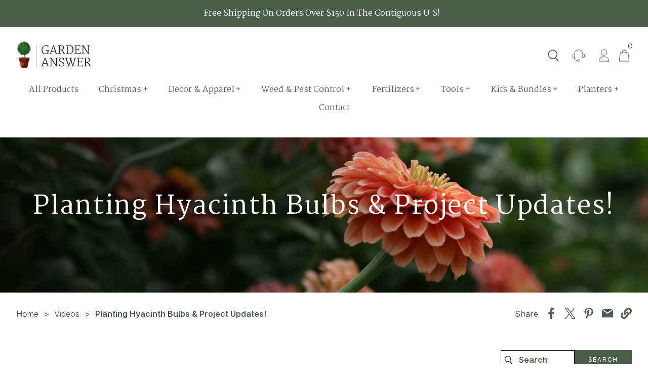

--- FILE ---
content_type: text/html; charset=utf-8
request_url: https://www.gardenanswer.com/blogs/videos/planting-hyacinth-bulbs-project-updates
body_size: 54245
content:
<!doctype html>
<html mlang="en">
  <head>
    <script type="application/vnd.locksmith+json" data-locksmith>{"version":"v256","locked":false,"initialized":true,"scope":"article","access_granted":true,"access_denied":false,"requires_customer":false,"manual_lock":false,"remote_lock":false,"has_timeout":false,"remote_rendered":null,"hide_resource":false,"hide_links_to_resource":false,"transparent":true,"locks":{"all":[],"opened":[]},"keys":[],"keys_signature":"66ce361361a1e7e526e5f97852aed5ae4c3a016da1e1ebfb8fe6a633a9a84ce3","state":{"template":"article","theme":178111545659,"product":null,"collection":null,"page":null,"blog":"videos","article":607882740027,"app":null},"now":1770052831,"path":"\/blogs\/videos\/planting-hyacinth-bulbs-project-updates","locale_root_url":"\/","canonical_url":"https:\/\/www.gardenanswer.com\/blogs\/videos\/planting-hyacinth-bulbs-project-updates","customer_id":null,"customer_id_signature":"66ce361361a1e7e526e5f97852aed5ae4c3a016da1e1ebfb8fe6a633a9a84ce3","cart":null}</script><script data-locksmith>!function(){undefined;!function(){var s=window.Locksmith={},e=document.querySelector('script[type="application/vnd.locksmith+json"]'),n=e&&e.innerHTML;if(s.state={},s.util={},s.loading=!1,n)try{s.state=JSON.parse(n)}catch(d){}if(document.addEventListener&&document.querySelector){var o,i,a,t=[76,79,67,75,83,77,73,84,72,49,49],c=function(){i=t.slice(0)},l="style",r=function(e){e&&27!==e.keyCode&&"click"!==e.type||(document.removeEventListener("keydown",r),document.removeEventListener("click",r),o&&document.body.removeChild(o),o=null)};c(),document.addEventListener("keyup",function(e){if(e.keyCode===i[0]){if(clearTimeout(a),i.shift(),0<i.length)return void(a=setTimeout(c,1e3));c(),r(),(o=document.createElement("div"))[l].width="50%",o[l].maxWidth="1000px",o[l].height="85%",o[l].border="1px rgba(0, 0, 0, 0.2) solid",o[l].background="rgba(255, 255, 255, 0.99)",o[l].borderRadius="4px",o[l].position="fixed",o[l].top="50%",o[l].left="50%",o[l].transform="translateY(-50%) translateX(-50%)",o[l].boxShadow="0 2px 5px rgba(0, 0, 0, 0.3), 0 0 100vh 100vw rgba(0, 0, 0, 0.5)",o[l].zIndex="2147483645";var t=document.createElement("textarea");t.value=JSON.stringify(JSON.parse(n),null,2),t[l].border="none",t[l].display="block",t[l].boxSizing="border-box",t[l].width="100%",t[l].height="100%",t[l].background="transparent",t[l].padding="22px",t[l].fontFamily="monospace",t[l].fontSize="14px",t[l].color="#333",t[l].resize="none",t[l].outline="none",t.readOnly=!0,o.appendChild(t),document.body.appendChild(o),t.addEventListener("click",function(e){e.stopImmediatePropagation()}),t.select(),document.addEventListener("keydown",r),document.addEventListener("click",r)}})}s.isEmbedded=-1!==window.location.search.indexOf("_ab=0&_fd=0&_sc=1"),s.path=s.state.path||window.location.pathname,s.basePath=s.state.locale_root_url.concat("/apps/locksmith").replace(/^\/\//,"/"),s.reloading=!1,s.util.console=window.console||{log:function(){},error:function(){}},s.util.makeUrl=function(e,t){var n,o=s.basePath+e,i=[],a=s.cache();for(n in a)i.push(n+"="+encodeURIComponent(a[n]));for(n in t)i.push(n+"="+encodeURIComponent(t[n]));return s.state.customer_id&&(i.push("customer_id="+encodeURIComponent(s.state.customer_id)),i.push("customer_id_signature="+encodeURIComponent(s.state.customer_id_signature))),o+=(-1===o.indexOf("?")?"?":"&")+i.join("&")},s._initializeCallbacks=[],s.on=function(e,t){if("initialize"!==e)throw'Locksmith.on() currently only supports the "initialize" event';s._initializeCallbacks.push(t)},s.initializeSession=function(e){if(!s.isEmbedded){var t=!1,n=!0,o=!0;(e=e||{}).silent&&(o=n=!(t=!0)),s.ping({silent:t,spinner:n,reload:o,callback:function(){s._initializeCallbacks.forEach(function(e){e()})}})}},s.cache=function(e){var t={};try{var n=function i(e){return(document.cookie.match("(^|; )"+e+"=([^;]*)")||0)[2]};t=JSON.parse(decodeURIComponent(n("locksmith-params")||"{}"))}catch(d){}if(e){for(var o in e)t[o]=e[o];document.cookie="locksmith-params=; expires=Thu, 01 Jan 1970 00:00:00 GMT; path=/",document.cookie="locksmith-params="+encodeURIComponent(JSON.stringify(t))+"; path=/"}return t},s.cache.cart=s.state.cart,s.cache.cartLastSaved=null,s.params=s.cache(),s.util.reload=function(){s.reloading=!0;try{window.location.href=window.location.href.replace(/#.*/,"")}catch(d){s.util.console.error("Preferred reload method failed",d),window.location.reload()}},s.cache.saveCart=function(e){if(!s.cache.cart||s.cache.cart===s.cache.cartLastSaved)return e?e():null;var t=s.cache.cartLastSaved;s.cache.cartLastSaved=s.cache.cart,fetch("/cart/update.js",{method:"POST",headers:{"Content-Type":"application/json",Accept:"application/json"},body:JSON.stringify({attributes:{locksmith:s.cache.cart}})}).then(function(e){if(!e.ok)throw new Error("Cart update failed: "+e.status);return e.json()}).then(function(){e&&e()})["catch"](function(e){if(s.cache.cartLastSaved=t,!s.reloading)throw e})},s.util.spinnerHTML='<style>body{background:#FFF}@keyframes spin{from{transform:rotate(0deg)}to{transform:rotate(360deg)}}#loading{display:flex;width:100%;height:50vh;color:#777;align-items:center;justify-content:center}#loading .spinner{display:block;animation:spin 600ms linear infinite;position:relative;width:50px;height:50px}#loading .spinner-ring{stroke:currentColor;stroke-dasharray:100%;stroke-width:2px;stroke-linecap:round;fill:none}</style><div id="loading"><div class="spinner"><svg width="100%" height="100%"><svg preserveAspectRatio="xMinYMin"><circle class="spinner-ring" cx="50%" cy="50%" r="45%"></circle></svg></svg></div></div>',s.util.clobberBody=function(e){document.body.innerHTML=e},s.util.clobberDocument=function(e){e.responseText&&(e=e.responseText),document.documentElement&&document.removeChild(document.documentElement);var t=document.open("text/html","replace");t.writeln(e),t.close(),setTimeout(function(){var e=t.querySelector("[autofocus]");e&&e.focus()},100)},s.util.serializeForm=function(e){if(e&&"FORM"===e.nodeName){var t,n,o={};for(t=e.elements.length-1;0<=t;t-=1)if(""!==e.elements[t].name)switch(e.elements[t].nodeName){case"INPUT":switch(e.elements[t].type){default:case"text":case"hidden":case"password":case"button":case"reset":case"submit":o[e.elements[t].name]=e.elements[t].value;break;case"checkbox":case"radio":e.elements[t].checked&&(o[e.elements[t].name]=e.elements[t].value);break;case"file":}break;case"TEXTAREA":o[e.elements[t].name]=e.elements[t].value;break;case"SELECT":switch(e.elements[t].type){case"select-one":o[e.elements[t].name]=e.elements[t].value;break;case"select-multiple":for(n=e.elements[t].options.length-1;0<=n;n-=1)e.elements[t].options[n].selected&&(o[e.elements[t].name]=e.elements[t].options[n].value)}break;case"BUTTON":switch(e.elements[t].type){case"reset":case"submit":case"button":o[e.elements[t].name]=e.elements[t].value}}return o}},s.util.on=function(e,a,s,t){t=t||document;var c="locksmith-"+e+a,n=function(e){var t=e.target,n=e.target.parentElement,o=t&&t.className&&(t.className.baseVal||t.className)||"",i=n&&n.className&&(n.className.baseVal||n.className)||"";("string"==typeof o&&-1!==o.split(/\s+/).indexOf(a)||"string"==typeof i&&-1!==i.split(/\s+/).indexOf(a))&&!e[c]&&(e[c]=!0,s(e))};t.attachEvent?t.attachEvent(e,n):t.addEventListener(e,n,!1)},s.util.enableActions=function(e){s.util.on("click","locksmith-action",function(e){e.preventDefault();var t=e.target;t.dataset.confirmWith&&!confirm(t.dataset.confirmWith)||(t.disabled=!0,t.innerText=t.dataset.disableWith,s.post("/action",t.dataset.locksmithParams,{spinner:!1,type:"text",success:function(e){(e=JSON.parse(e.responseText)).message&&alert(e.message),s.util.reload()}}))},e)},s.util.inject=function(e,t){var n=["data","locksmith","append"];if(-1!==t.indexOf(n.join("-"))){var o=document.createElement("div");o.innerHTML=t,e.appendChild(o)}else e.innerHTML=t;var i,a,s=e.querySelectorAll("script");for(a=0;a<s.length;++a){i=s[a];var c=document.createElement("script");if(i.type&&(c.type=i.type),i.src)c.src=i.src;else{var l=document.createTextNode(i.innerHTML);c.appendChild(l)}e.appendChild(c)}var r=e.querySelector("[autofocus]");r&&r.focus()},s.post=function(e,t,n){!1!==(n=n||{}).spinner&&s.util.clobberBody(s.util.spinnerHTML);var o={};n.container===document?(o.layout=1,n.success=function(e){s.util.clobberDocument(e)}):n.container&&(o.layout=0,n.success=function(e){var t=document.getElementById(n.container);s.util.inject(t,e),t.id===t.firstChild.id&&t.parentElement.replaceChild(t.firstChild,t)}),n.form_type&&(t.form_type=n.form_type),n.include_layout_classes!==undefined&&(t.include_layout_classes=n.include_layout_classes),n.lock_id!==undefined&&(t.lock_id=n.lock_id),s.loading=!0;var i=s.util.makeUrl(e,o),a="json"===n.type||"text"===n.type;fetch(i,{method:"POST",headers:{"Content-Type":"application/json",Accept:a?"application/json":"text/html"},body:JSON.stringify(t)}).then(function(e){if(!e.ok)throw new Error("Request failed: "+e.status);return e.text()}).then(function(e){var t=n.success||s.util.clobberDocument;t(a?{responseText:e}:e)})["catch"](function(e){if(!s.reloading)if("dashboard.weglot.com"!==window.location.host){if(!n.silent)throw alert("Something went wrong! Please refresh and try again."),e;console.error(e)}else console.error(e)})["finally"](function(){s.loading=!1})},s.postResource=function(e,t){e.path=s.path,e.search=window.location.search,e.state=s.state,e.passcode&&(e.passcode=e.passcode.trim()),e.email&&(e.email=e.email.trim()),e.state.cart=s.cache.cart,e.locksmith_json=s.jsonTag,e.locksmith_json_signature=s.jsonTagSignature,s.post("/resource",e,t)},s.ping=function(e){if(!s.isEmbedded){e=e||{};s.post("/ping",{path:s.path,search:window.location.search,state:s.state},{spinner:!!e.spinner,silent:"undefined"==typeof e.silent||e.silent,type:"text",success:function(e){e&&e.responseText?(e=JSON.parse(e.responseText)).messages&&0<e.messages.length&&s.showMessages(e.messages):console.error("[Locksmith] Invalid result in ping callback:",e)}})}},s.timeoutMonitor=function(){var e=s.cache.cart;s.ping({callback:function(){e!==s.cache.cart||setTimeout(function(){s.timeoutMonitor()},6e4)}})},s.showMessages=function(e){var t=document.createElement("div");t.style.position="fixed",t.style.left=0,t.style.right=0,t.style.bottom="-50px",t.style.opacity=0,t.style.background="#191919",t.style.color="#ddd",t.style.transition="bottom 0.2s, opacity 0.2s",t.style.zIndex=999999,t.innerHTML="        <style>          .locksmith-ab .locksmith-b { display: none; }          .locksmith-ab.toggled .locksmith-b { display: flex; }          .locksmith-ab.toggled .locksmith-a { display: none; }          .locksmith-flex { display: flex; flex-wrap: wrap; justify-content: space-between; align-items: center; padding: 10px 20px; }          .locksmith-message + .locksmith-message { border-top: 1px #555 solid; }          .locksmith-message a { color: inherit; font-weight: bold; }          .locksmith-message a:hover { color: inherit; opacity: 0.8; }          a.locksmith-ab-toggle { font-weight: inherit; text-decoration: underline; }          .locksmith-text { flex-grow: 1; }          .locksmith-cta { flex-grow: 0; text-align: right; }          .locksmith-cta button { transform: scale(0.8); transform-origin: left; }          .locksmith-cta > * { display: block; }          .locksmith-cta > * + * { margin-top: 10px; }          .locksmith-message a.locksmith-close { flex-grow: 0; text-decoration: none; margin-left: 15px; font-size: 30px; font-family: monospace; display: block; padding: 2px 10px; }                    @media screen and (max-width: 600px) {            .locksmith-wide-only { display: none !important; }            .locksmith-flex { padding: 0 15px; }            .locksmith-flex > * { margin-top: 5px; margin-bottom: 5px; }            .locksmith-cta { text-align: left; }          }                    @media screen and (min-width: 601px) {            .locksmith-narrow-only { display: none !important; }          }        </style>      "+e.map(function(e){return'<div class="locksmith-message">'+e+"</div>"}).join(""),document.body.appendChild(t),document.body.style.position="relative",document.body.parentElement.style.paddingBottom=t.offsetHeight+"px",setTimeout(function(){t.style.bottom=0,t.style.opacity=1},50),s.util.on("click","locksmith-ab-toggle",function(e){e.preventDefault();for(var t=e.target.parentElement;-1===t.className.split(" ").indexOf("locksmith-ab");)t=t.parentElement;-1!==t.className.split(" ").indexOf("toggled")?t.className=t.className.replace("toggled",""):t.className=t.className+" toggled"}),s.util.enableActions(t)}}()}();</script>
      <script data-locksmith>Locksmith.cache.cart=null</script>

  <script data-locksmith>Locksmith.jsonTag="{\"version\":\"v256\",\"locked\":false,\"initialized\":true,\"scope\":\"article\",\"access_granted\":true,\"access_denied\":false,\"requires_customer\":false,\"manual_lock\":false,\"remote_lock\":false,\"has_timeout\":false,\"remote_rendered\":null,\"hide_resource\":false,\"hide_links_to_resource\":false,\"transparent\":true,\"locks\":{\"all\":[],\"opened\":[]},\"keys\":[],\"keys_signature\":\"66ce361361a1e7e526e5f97852aed5ae4c3a016da1e1ebfb8fe6a633a9a84ce3\",\"state\":{\"template\":\"article\",\"theme\":178111545659,\"product\":null,\"collection\":null,\"page\":null,\"blog\":\"videos\",\"article\":607882740027,\"app\":null},\"now\":1770052831,\"path\":\"\\\/blogs\\\/videos\\\/planting-hyacinth-bulbs-project-updates\",\"locale_root_url\":\"\\\/\",\"canonical_url\":\"https:\\\/\\\/www.gardenanswer.com\\\/blogs\\\/videos\\\/planting-hyacinth-bulbs-project-updates\",\"customer_id\":null,\"customer_id_signature\":\"66ce361361a1e7e526e5f97852aed5ae4c3a016da1e1ebfb8fe6a633a9a84ce3\",\"cart\":null}";Locksmith.jsonTagSignature="f8b079dac15043b9fb00f94038eec1c0e6785429e6d7db9632ef43320f427054"</script>
 <!-- Google Tag Manager -->
    <script>
      (function (w, d, s, l, i) {
        w[l] = w[l] || [];
        w[l].push({ 'gtm.start': new Date().getTime(), event: 'gtm.js' });
        var f = d.getElementsByTagName(s)[0],
          j = d.createElement(s),
          dl = l != 'dataLayer' ? '&l=' + l : '';
        j.async = true;
        j.src = 'https://www.googletagmanager.com/gtm.js?id=' + i + dl;
        f.parentNode.insertBefore(j, f);
      })(window, document, 'script', 'dataLayer', 'GTM-TRQ48XLH');
    </script>
    <!-- End Google Tag Manager -->


    <!-- Event snippet for Purchase (1) conversion page -->
    <script>
      gtag('event', 'conversion', {
        send_to: 'AW-11476014833/RV6GCP_Lvo8ZEPGtmOAq',
        value: 1.0,
        currency: 'USD',
        transaction_id: '',
      });
    </script>

    <script
      src="https://cdnjs.cloudflare.com/ajax/libs/jquery/3.7.1/jquery.min.js"
      integrity="sha512-v2CJ7UaYy4JwqLDIrZUI/4hqeoQieOmAZNXBeQyjo21dadnwR+8ZaIJVT8EE2iyI61OV8e6M8PP2/4hpQINQ/g=="
      crossorigin="anonymous"
      referrerpolicy="no-referrer"
    ></script>

    <meta charset="utf-8">
    <meta http-equiv="X-UA-Compatible" content="IE=edge">
    <meta name="viewport" content="width=device-width,initial-scale=1">
    <meta name="theme-color" content="">
    <link rel="canonical" href="https://www.gardenanswer.com/blogs/videos/planting-hyacinth-bulbs-project-updates">
    <link rel="preconnect" href="https://cdn.shopify.com" crossorigin>
    
<link rel="icon" type="image/png" href="//www.gardenanswer.com/cdn/shop/files/ga-favicon.png?crop=center&height=32&v=1707343464&width=32"><title>
      Planting Hyacinth Bulbs &amp; Project Updates!
 &ndash; Garden Answer</title>

    
<meta name="description" content="🌿LINKS🌿Espoma Potting Mix - http://bit.ly/2SXFAL0🌿MORE LINKS🌿Support - http://bit.ly/2rNoLUxBuy Garden Answer Merch - http://bit.ly/2Moi7QFVideo Gear we Use - https://goo.gl/iebNUwMusic we Use - http://bit.ly/2n3KLMb🌿FOLLOW ME HERE🌿▶️ Website: http://www.gardenanswer.com▶️ Youtube: http://www.youtube.com/gardenanswer▶️">


    

<meta property="og:site_name" content="Garden Answer">
<meta property="og:url" content="https://www.gardenanswer.com/blogs/videos/planting-hyacinth-bulbs-project-updates"><meta property="og:title" content="Planting Hyacinth Bulbs &amp; Project Updates!">
<meta property="og:type" content="article">
<meta property="og:description" content="🌿LINKS🌿Espoma Potting Mix - http://bit.ly/2SXFAL0🌿MORE LINKS🌿Support - http://bit.ly/2rNoLUxBuy Garden Answer Merch - http://bit.ly/2Moi7QFVideo Gear we Use - https://goo.gl/iebNUwMusic we Use - http://bit.ly/2n3KLMb🌿FOLLOW ME HERE🌿▶️ Website: http://www.gardenanswer.com▶️ Youtube: http://www.youtube.com/gardenanswer▶️">
<meta property="og:image" content="http://www.gardenanswer.com/cdn/shop/articles/hqdefault_4f30fae6-907c-417d-be51-7e2010941a6a.jpg?v=1709668658">
<meta property="og:image:secure_url" content="https://www.gardenanswer.com/cdn/shop/articles/hqdefault_4f30fae6-907c-417d-be51-7e2010941a6a.jpg?v=1709668658">
<meta property="og:image:width" content="480">
  <meta property="og:image:height" content="360"><meta name="twitter:card" content="summary_large_image"><meta name="twitter:title" content="Planting Hyacinth Bulbs &amp; Project Updates!">
<meta name="twitter:description" content="🌿LINKS🌿Espoma Potting Mix - http://bit.ly/2SXFAL0🌿MORE LINKS🌿Support - http://bit.ly/2rNoLUxBuy Garden Answer Merch - http://bit.ly/2Moi7QFVideo Gear we Use - https://goo.gl/iebNUwMusic we Use - http://bit.ly/2n3KLMb🌿FOLLOW ME HERE🌿▶️ Website: http://www.gardenanswer.com▶️ Youtube: http://www.youtube.com/gardenanswer▶️">

    <script type="application/ld+json">
  {
    "@context": "http://schema.org",
    "@type": "Organization",
    "name": "Garden Answer",
    "url": "https:\/\/www.gardenanswer.com",
    "sameAs": [
      
        "https://www.facebook.com/gardenanswer/",
      
        "https://www.instagram.com/gardenanswer/?hl=en",
      
        "https://www.pinterest.com/GardenAnswer/",
      
        "https://www.youtube.com/@gardenanswer"
      
    ],
    "logo": "https://www.gardenanswer.com/cdn/shop/files/garden-answer-logo.svg?v=1704481398",
    "contactPoint": {
      "@type": "ContactPoint",
      "telephone": "‭(541) 709-8382‬",
      "email": "orders@gardenanswer.com"
    }    
  }
</script>
<script type="application/ld+json">
    {
      "@context": "https://schema.org",
      "@type": "Article",
      "mainEntityOfPage": {
        "@type": "WebPage",
        "@id": "/blogs/videos/planting-hyacinth-bulbs-project-updates"
      },
      "headline": "Planting Hyacinth Bulbs &amp; Project Updates!",
      "description": "",
      "image": {
        "@type": "ImageObject",
        "url": "https://www.gardenanswer.com/cdn/shop/articles/hqdefault_4f30fae6-907c-417d-be51-7e2010941a6a.jpg?v=1709668658"
      },
      "datePublished": "2020-01-30 04:56:40 -0700",
      "author": {
        "@type": "Person",
        "name": "Laura LeBoutillier"
      },
      "publisher": {
        "@type": "Organization",
        "name": "Garden Answer",
        "url": "https:\/\/www.gardenanswer.com",
        "sameAs": [
          
            "facebookhttps://www.facebook.com/gardenanswer/",
          
            "instagramhttps://www.instagram.com/gardenanswer/?hl=en",
          
            "pinteresthttps://www.pinterest.com/GardenAnswer/",
          
            "youtubehttps://www.youtube.com/@gardenanswer"
          
        ],
        "logo": "https://www.gardenanswer.com/cdn/shop/files/garden-answer-logo.svg?v=1704481398",
        "contactPoint": {
          "@type": "ContactPoint",
          "telephone": "‭(541) 709-8382‬",
          "email": "orders@gardenanswer.com"
        }  
      }
    }
  </script>
    
<script>
  window.localizedData = {
    insideoutShopifyApiToken: "",
    hiddenProductsFromSearch: [
    ]
  }
</script>
    <script>window.performance && window.performance.mark && window.performance.mark('shopify.content_for_header.start');</script><meta name="google-site-verification" content="dl113FGDUgXg2PwuJSqg-jkTnxwnTY18wk_zswOlZz0">
<meta name="facebook-domain-verification" content="nr3rmegdr2f5nvkd5rx2mkiq690u4r">
<meta id="shopify-digital-wallet" name="shopify-digital-wallet" content="/81155621179/digital_wallets/dialog">
<meta name="shopify-checkout-api-token" content="37a3915047058671871db924832d49b9">
<meta id="in-context-paypal-metadata" data-shop-id="81155621179" data-venmo-supported="false" data-environment="production" data-locale="en_US" data-paypal-v4="true" data-currency="USD">
<link rel="alternate" type="application/atom+xml" title="Feed" href="/blogs/videos.atom" />
<script async="async" src="/checkouts/internal/preloads.js?locale=en-US"></script>
<link rel="preconnect" href="https://shop.app" crossorigin="anonymous">
<script async="async" src="https://shop.app/checkouts/internal/preloads.js?locale=en-US&shop_id=81155621179" crossorigin="anonymous"></script>
<script id="apple-pay-shop-capabilities" type="application/json">{"shopId":81155621179,"countryCode":"US","currencyCode":"USD","merchantCapabilities":["supports3DS"],"merchantId":"gid:\/\/shopify\/Shop\/81155621179","merchantName":"Garden Answer","requiredBillingContactFields":["postalAddress","email","phone"],"requiredShippingContactFields":["postalAddress","email","phone"],"shippingType":"shipping","supportedNetworks":["visa","masterCard","amex","discover","elo","jcb"],"total":{"type":"pending","label":"Garden Answer","amount":"1.00"},"shopifyPaymentsEnabled":true,"supportsSubscriptions":true}</script>
<script id="shopify-features" type="application/json">{"accessToken":"37a3915047058671871db924832d49b9","betas":["rich-media-storefront-analytics"],"domain":"www.gardenanswer.com","predictiveSearch":true,"shopId":81155621179,"locale":"en"}</script>
<script>var Shopify = Shopify || {};
Shopify.shop = "5693e5.myshopify.com";
Shopify.locale = "en";
Shopify.currency = {"active":"USD","rate":"1.0"};
Shopify.country = "US";
Shopify.theme = {"name":"[Prod - ECD] Garden Answer -- main","id":178111545659,"schema_name":null,"schema_version":null,"theme_store_id":null,"role":"main"};
Shopify.theme.handle = "null";
Shopify.theme.style = {"id":null,"handle":null};
Shopify.cdnHost = "www.gardenanswer.com/cdn";
Shopify.routes = Shopify.routes || {};
Shopify.routes.root = "/";</script>
<script type="module">!function(o){(o.Shopify=o.Shopify||{}).modules=!0}(window);</script>
<script>!function(o){function n(){var o=[];function n(){o.push(Array.prototype.slice.apply(arguments))}return n.q=o,n}var t=o.Shopify=o.Shopify||{};t.loadFeatures=n(),t.autoloadFeatures=n()}(window);</script>
<script>
  window.ShopifyPay = window.ShopifyPay || {};
  window.ShopifyPay.apiHost = "shop.app\/pay";
  window.ShopifyPay.redirectState = null;
</script>
<script id="shop-js-analytics" type="application/json">{"pageType":"article"}</script>
<script defer="defer" async type="module" src="//www.gardenanswer.com/cdn/shopifycloud/shop-js/modules/v2/client.init-shop-cart-sync_BN7fPSNr.en.esm.js"></script>
<script defer="defer" async type="module" src="//www.gardenanswer.com/cdn/shopifycloud/shop-js/modules/v2/chunk.common_Cbph3Kss.esm.js"></script>
<script defer="defer" async type="module" src="//www.gardenanswer.com/cdn/shopifycloud/shop-js/modules/v2/chunk.modal_DKumMAJ1.esm.js"></script>
<script type="module">
  await import("//www.gardenanswer.com/cdn/shopifycloud/shop-js/modules/v2/client.init-shop-cart-sync_BN7fPSNr.en.esm.js");
await import("//www.gardenanswer.com/cdn/shopifycloud/shop-js/modules/v2/chunk.common_Cbph3Kss.esm.js");
await import("//www.gardenanswer.com/cdn/shopifycloud/shop-js/modules/v2/chunk.modal_DKumMAJ1.esm.js");

  window.Shopify.SignInWithShop?.initShopCartSync?.({"fedCMEnabled":true,"windoidEnabled":true});

</script>
<script>
  window.Shopify = window.Shopify || {};
  if (!window.Shopify.featureAssets) window.Shopify.featureAssets = {};
  window.Shopify.featureAssets['shop-js'] = {"shop-cart-sync":["modules/v2/client.shop-cart-sync_CJVUk8Jm.en.esm.js","modules/v2/chunk.common_Cbph3Kss.esm.js","modules/v2/chunk.modal_DKumMAJ1.esm.js"],"init-fed-cm":["modules/v2/client.init-fed-cm_7Fvt41F4.en.esm.js","modules/v2/chunk.common_Cbph3Kss.esm.js","modules/v2/chunk.modal_DKumMAJ1.esm.js"],"init-shop-email-lookup-coordinator":["modules/v2/client.init-shop-email-lookup-coordinator_Cc088_bR.en.esm.js","modules/v2/chunk.common_Cbph3Kss.esm.js","modules/v2/chunk.modal_DKumMAJ1.esm.js"],"init-windoid":["modules/v2/client.init-windoid_hPopwJRj.en.esm.js","modules/v2/chunk.common_Cbph3Kss.esm.js","modules/v2/chunk.modal_DKumMAJ1.esm.js"],"shop-button":["modules/v2/client.shop-button_B0jaPSNF.en.esm.js","modules/v2/chunk.common_Cbph3Kss.esm.js","modules/v2/chunk.modal_DKumMAJ1.esm.js"],"shop-cash-offers":["modules/v2/client.shop-cash-offers_DPIskqss.en.esm.js","modules/v2/chunk.common_Cbph3Kss.esm.js","modules/v2/chunk.modal_DKumMAJ1.esm.js"],"shop-toast-manager":["modules/v2/client.shop-toast-manager_CK7RT69O.en.esm.js","modules/v2/chunk.common_Cbph3Kss.esm.js","modules/v2/chunk.modal_DKumMAJ1.esm.js"],"init-shop-cart-sync":["modules/v2/client.init-shop-cart-sync_BN7fPSNr.en.esm.js","modules/v2/chunk.common_Cbph3Kss.esm.js","modules/v2/chunk.modal_DKumMAJ1.esm.js"],"init-customer-accounts-sign-up":["modules/v2/client.init-customer-accounts-sign-up_CfPf4CXf.en.esm.js","modules/v2/client.shop-login-button_DeIztwXF.en.esm.js","modules/v2/chunk.common_Cbph3Kss.esm.js","modules/v2/chunk.modal_DKumMAJ1.esm.js"],"pay-button":["modules/v2/client.pay-button_CgIwFSYN.en.esm.js","modules/v2/chunk.common_Cbph3Kss.esm.js","modules/v2/chunk.modal_DKumMAJ1.esm.js"],"init-customer-accounts":["modules/v2/client.init-customer-accounts_DQ3x16JI.en.esm.js","modules/v2/client.shop-login-button_DeIztwXF.en.esm.js","modules/v2/chunk.common_Cbph3Kss.esm.js","modules/v2/chunk.modal_DKumMAJ1.esm.js"],"avatar":["modules/v2/client.avatar_BTnouDA3.en.esm.js"],"init-shop-for-new-customer-accounts":["modules/v2/client.init-shop-for-new-customer-accounts_CsZy_esa.en.esm.js","modules/v2/client.shop-login-button_DeIztwXF.en.esm.js","modules/v2/chunk.common_Cbph3Kss.esm.js","modules/v2/chunk.modal_DKumMAJ1.esm.js"],"shop-follow-button":["modules/v2/client.shop-follow-button_BRMJjgGd.en.esm.js","modules/v2/chunk.common_Cbph3Kss.esm.js","modules/v2/chunk.modal_DKumMAJ1.esm.js"],"checkout-modal":["modules/v2/client.checkout-modal_B9Drz_yf.en.esm.js","modules/v2/chunk.common_Cbph3Kss.esm.js","modules/v2/chunk.modal_DKumMAJ1.esm.js"],"shop-login-button":["modules/v2/client.shop-login-button_DeIztwXF.en.esm.js","modules/v2/chunk.common_Cbph3Kss.esm.js","modules/v2/chunk.modal_DKumMAJ1.esm.js"],"lead-capture":["modules/v2/client.lead-capture_DXYzFM3R.en.esm.js","modules/v2/chunk.common_Cbph3Kss.esm.js","modules/v2/chunk.modal_DKumMAJ1.esm.js"],"shop-login":["modules/v2/client.shop-login_CA5pJqmO.en.esm.js","modules/v2/chunk.common_Cbph3Kss.esm.js","modules/v2/chunk.modal_DKumMAJ1.esm.js"],"payment-terms":["modules/v2/client.payment-terms_BxzfvcZJ.en.esm.js","modules/v2/chunk.common_Cbph3Kss.esm.js","modules/v2/chunk.modal_DKumMAJ1.esm.js"]};
</script>
<script>(function() {
  var isLoaded = false;
  function asyncLoad() {
    if (isLoaded) return;
    isLoaded = true;
    var urls = ["https:\/\/static.klaviyo.com\/onsite\/js\/klaviyo.js?company_id=YpXdxw\u0026shop=5693e5.myshopify.com","https:\/\/cdn.nfcube.com\/instafeed-e941dbae4a45d5b509379819074549e7.js?shop=5693e5.myshopify.com"];
    for (var i = 0; i < urls.length; i++) {
      var s = document.createElement('script');
      s.type = 'text/javascript';
      s.async = true;
      s.src = urls[i];
      var x = document.getElementsByTagName('script')[0];
      x.parentNode.insertBefore(s, x);
    }
  };
  if(window.attachEvent) {
    window.attachEvent('onload', asyncLoad);
  } else {
    window.addEventListener('load', asyncLoad, false);
  }
})();</script>
<script id="__st">var __st={"a":81155621179,"offset":-25200,"reqid":"b68326ee-7e3b-4be6-9c23-a45fbf59e62a-1770052831","pageurl":"www.gardenanswer.com\/blogs\/videos\/planting-hyacinth-bulbs-project-updates","s":"articles-607882740027","u":"577cd740e084","p":"article","rtyp":"article","rid":607882740027};</script>
<script>window.ShopifyPaypalV4VisibilityTracking = true;</script>
<script id="captcha-bootstrap">!function(){'use strict';const t='contact',e='account',n='new_comment',o=[[t,t],['blogs',n],['comments',n],[t,'customer']],c=[[e,'customer_login'],[e,'guest_login'],[e,'recover_customer_password'],[e,'create_customer']],r=t=>t.map((([t,e])=>`form[action*='/${t}']:not([data-nocaptcha='true']) input[name='form_type'][value='${e}']`)).join(','),a=t=>()=>t?[...document.querySelectorAll(t)].map((t=>t.form)):[];function s(){const t=[...o],e=r(t);return a(e)}const i='password',u='form_key',d=['recaptcha-v3-token','g-recaptcha-response','h-captcha-response',i],f=()=>{try{return window.sessionStorage}catch{return}},m='__shopify_v',_=t=>t.elements[u];function p(t,e,n=!1){try{const o=window.sessionStorage,c=JSON.parse(o.getItem(e)),{data:r}=function(t){const{data:e,action:n}=t;return t[m]||n?{data:e,action:n}:{data:t,action:n}}(c);for(const[e,n]of Object.entries(r))t.elements[e]&&(t.elements[e].value=n);n&&o.removeItem(e)}catch(o){console.error('form repopulation failed',{error:o})}}const l='form_type',E='cptcha';function T(t){t.dataset[E]=!0}const w=window,h=w.document,L='Shopify',v='ce_forms',y='captcha';let A=!1;((t,e)=>{const n=(g='f06e6c50-85a8-45c8-87d0-21a2b65856fe',I='https://cdn.shopify.com/shopifycloud/storefront-forms-hcaptcha/ce_storefront_forms_captcha_hcaptcha.v1.5.2.iife.js',D={infoText:'Protected by hCaptcha',privacyText:'Privacy',termsText:'Terms'},(t,e,n)=>{const o=w[L][v],c=o.bindForm;if(c)return c(t,g,e,D).then(n);var r;o.q.push([[t,g,e,D],n]),r=I,A||(h.body.append(Object.assign(h.createElement('script'),{id:'captcha-provider',async:!0,src:r})),A=!0)});var g,I,D;w[L]=w[L]||{},w[L][v]=w[L][v]||{},w[L][v].q=[],w[L][y]=w[L][y]||{},w[L][y].protect=function(t,e){n(t,void 0,e),T(t)},Object.freeze(w[L][y]),function(t,e,n,w,h,L){const[v,y,A,g]=function(t,e,n){const i=e?o:[],u=t?c:[],d=[...i,...u],f=r(d),m=r(i),_=r(d.filter((([t,e])=>n.includes(e))));return[a(f),a(m),a(_),s()]}(w,h,L),I=t=>{const e=t.target;return e instanceof HTMLFormElement?e:e&&e.form},D=t=>v().includes(t);t.addEventListener('submit',(t=>{const e=I(t);if(!e)return;const n=D(e)&&!e.dataset.hcaptchaBound&&!e.dataset.recaptchaBound,o=_(e),c=g().includes(e)&&(!o||!o.value);(n||c)&&t.preventDefault(),c&&!n&&(function(t){try{if(!f())return;!function(t){const e=f();if(!e)return;const n=_(t);if(!n)return;const o=n.value;o&&e.removeItem(o)}(t);const e=Array.from(Array(32),(()=>Math.random().toString(36)[2])).join('');!function(t,e){_(t)||t.append(Object.assign(document.createElement('input'),{type:'hidden',name:u})),t.elements[u].value=e}(t,e),function(t,e){const n=f();if(!n)return;const o=[...t.querySelectorAll(`input[type='${i}']`)].map((({name:t})=>t)),c=[...d,...o],r={};for(const[a,s]of new FormData(t).entries())c.includes(a)||(r[a]=s);n.setItem(e,JSON.stringify({[m]:1,action:t.action,data:r}))}(t,e)}catch(e){console.error('failed to persist form',e)}}(e),e.submit())}));const S=(t,e)=>{t&&!t.dataset[E]&&(n(t,e.some((e=>e===t))),T(t))};for(const o of['focusin','change'])t.addEventListener(o,(t=>{const e=I(t);D(e)&&S(e,y())}));const B=e.get('form_key'),M=e.get(l),P=B&&M;t.addEventListener('DOMContentLoaded',(()=>{const t=y();if(P)for(const e of t)e.elements[l].value===M&&p(e,B);[...new Set([...A(),...v().filter((t=>'true'===t.dataset.shopifyCaptcha))])].forEach((e=>S(e,t)))}))}(h,new URLSearchParams(w.location.search),n,t,e,['guest_login'])})(!0,!0)}();</script>
<script integrity="sha256-4kQ18oKyAcykRKYeNunJcIwy7WH5gtpwJnB7kiuLZ1E=" data-source-attribution="shopify.loadfeatures" defer="defer" src="//www.gardenanswer.com/cdn/shopifycloud/storefront/assets/storefront/load_feature-a0a9edcb.js" crossorigin="anonymous"></script>
<script crossorigin="anonymous" defer="defer" src="//www.gardenanswer.com/cdn/shopifycloud/storefront/assets/shopify_pay/storefront-65b4c6d7.js?v=20250812"></script>
<script data-source-attribution="shopify.dynamic_checkout.dynamic.init">var Shopify=Shopify||{};Shopify.PaymentButton=Shopify.PaymentButton||{isStorefrontPortableWallets:!0,init:function(){window.Shopify.PaymentButton.init=function(){};var t=document.createElement("script");t.src="https://www.gardenanswer.com/cdn/shopifycloud/portable-wallets/latest/portable-wallets.en.js",t.type="module",document.head.appendChild(t)}};
</script>
<script data-source-attribution="shopify.dynamic_checkout.buyer_consent">
  function portableWalletsHideBuyerConsent(e){var t=document.getElementById("shopify-buyer-consent"),n=document.getElementById("shopify-subscription-policy-button");t&&n&&(t.classList.add("hidden"),t.setAttribute("aria-hidden","true"),n.removeEventListener("click",e))}function portableWalletsShowBuyerConsent(e){var t=document.getElementById("shopify-buyer-consent"),n=document.getElementById("shopify-subscription-policy-button");t&&n&&(t.classList.remove("hidden"),t.removeAttribute("aria-hidden"),n.addEventListener("click",e))}window.Shopify?.PaymentButton&&(window.Shopify.PaymentButton.hideBuyerConsent=portableWalletsHideBuyerConsent,window.Shopify.PaymentButton.showBuyerConsent=portableWalletsShowBuyerConsent);
</script>
<script data-source-attribution="shopify.dynamic_checkout.cart.bootstrap">document.addEventListener("DOMContentLoaded",(function(){function t(){return document.querySelector("shopify-accelerated-checkout-cart, shopify-accelerated-checkout")}if(t())Shopify.PaymentButton.init();else{new MutationObserver((function(e,n){t()&&(Shopify.PaymentButton.init(),n.disconnect())})).observe(document.body,{childList:!0,subtree:!0})}}));
</script>
<script id='scb4127' type='text/javascript' async='' src='https://www.gardenanswer.com/cdn/shopifycloud/privacy-banner/storefront-banner.js'></script><link id="shopify-accelerated-checkout-styles" rel="stylesheet" media="screen" href="https://www.gardenanswer.com/cdn/shopifycloud/portable-wallets/latest/accelerated-checkout-backwards-compat.css" crossorigin="anonymous">
<style id="shopify-accelerated-checkout-cart">
        #shopify-buyer-consent {
  margin-top: 1em;
  display: inline-block;
  width: 100%;
}

#shopify-buyer-consent.hidden {
  display: none;
}

#shopify-subscription-policy-button {
  background: none;
  border: none;
  padding: 0;
  text-decoration: underline;
  font-size: inherit;
  cursor: pointer;
}

#shopify-subscription-policy-button::before {
  box-shadow: none;
}

      </style>

<script>window.performance && window.performance.mark && window.performance.mark('shopify.content_for_header.end');</script>
    <link href="//www.gardenanswer.com/cdn/shop/t/36/assets/application.css?v=168346273352185459851756139340" rel="stylesheet" type="text/css" media="all" />

    <link href="//www.gardenanswer.com/cdn/shop/t/36/assets/ecd_styling.css?v=111603181540343972631750447413" rel="stylesheet" type="text/css" media="all" />

    

    <script>

  /**
   * IMPORTANT!
   * Do not edit this file. Any changes made could be overwritten by Giftship at
   * any time. If you need assistance, please reach out to us at support@gist-apps.com.
   *
   * The below code is critical to the functionality of Giftship's multiple shipping
   * address and bundle features. It also greatly improves the load time of the
   * application.
   */

  if (typeof(GIST) == 'undefined') {
    window.GIST = GIST = {};
  }
  if (typeof(GIST.f) == 'undefined') {
    GIST.f = {};
  }

  GIST.f._isEmpty = function(obj){

    for(var prop in obj) {
      if(obj.hasOwnProperty(prop)) {
        return false;
      }
    }

    return JSON.stringify(obj) === JSON.stringify({});

  };

  GIST.bundles   = [];
  GIST.remove    = {};
  GIST.discounts = [];

  
  
  

  

  
  GIST._bundleCart = false;
  

  

  
  if (GIST.remove && !GIST.f._isEmpty(GIST.remove) ) {

    GIST.xhr = new XMLHttpRequest();
    GIST.xhr.open('POST', Shopify.routes.root + 'cart/update.js');
    GIST.xhr.setRequestHeader('Content-Type', 'application/json');
    GIST.xhr.onload = function() {
      if (GIST.xhr.status === 200 && window.performance) {
         var navEntries = window.performance.getEntriesByType('navigation');
         if (navEntries.length > 0 && navEntries[0].type === 'back_forward') {
            location.reload();
         } else if (window.performance.navigation && window.performance.navigation.type == window.performance.navigation.TYPE_BACK_FORWARD) {
            location.reload();
         }
       }
    };
    GIST.xhr.send(JSON.stringify({updates:GIST.remove}));

  }
  

</script>












  	
  
  <!-- BEGIN app block: shopify://apps/klaviyo-email-marketing-sms/blocks/klaviyo-onsite-embed/2632fe16-c075-4321-a88b-50b567f42507 -->












  <script async src="https://static.klaviyo.com/onsite/js/YpXdxw/klaviyo.js?company_id=YpXdxw"></script>
  <script>!function(){if(!window.klaviyo){window._klOnsite=window._klOnsite||[];try{window.klaviyo=new Proxy({},{get:function(n,i){return"push"===i?function(){var n;(n=window._klOnsite).push.apply(n,arguments)}:function(){for(var n=arguments.length,o=new Array(n),w=0;w<n;w++)o[w]=arguments[w];var t="function"==typeof o[o.length-1]?o.pop():void 0,e=new Promise((function(n){window._klOnsite.push([i].concat(o,[function(i){t&&t(i),n(i)}]))}));return e}}})}catch(n){window.klaviyo=window.klaviyo||[],window.klaviyo.push=function(){var n;(n=window._klOnsite).push.apply(n,arguments)}}}}();</script>

  




  <script>
    window.klaviyoReviewsProductDesignMode = false
  </script>



  <!-- BEGIN app snippet: customer-hub-data --><script>
  if (!window.customerHub) {
    window.customerHub = {};
  }
  window.customerHub.storefrontRoutes = {
    login: "https://www.gardenanswer.com/customer_authentication/redirect?locale=en&region_country=US?return_url=%2F%23k-hub",
    register: "/account/register?return_url=%2F%23k-hub",
    logout: "/account/logout",
    profile: "/account",
    addresses: "/account/addresses",
  };
  
  window.customerHub.userId = null;
  
  window.customerHub.storeDomain = "5693e5.myshopify.com";

  

  
    window.customerHub.storeLocale = {
        currentLanguage: 'en',
        currentCountry: 'US',
        availableLanguages: [
          
            {
              iso_code: 'en',
              endonym_name: 'English'
            }
          
        ],
        availableCountries: [
          
            {
              iso_code: 'AU',
              name: 'Australia',
              currency_code: 'AUD'
            },
          
            {
              iso_code: 'AT',
              name: 'Austria',
              currency_code: 'EUR'
            },
          
            {
              iso_code: 'BE',
              name: 'Belgium',
              currency_code: 'EUR'
            },
          
            {
              iso_code: 'CA',
              name: 'Canada',
              currency_code: 'CAD'
            },
          
            {
              iso_code: 'HR',
              name: 'Croatia',
              currency_code: 'EUR'
            },
          
            {
              iso_code: 'CZ',
              name: 'Czechia',
              currency_code: 'CZK'
            },
          
            {
              iso_code: 'DK',
              name: 'Denmark',
              currency_code: 'DKK'
            },
          
            {
              iso_code: 'EE',
              name: 'Estonia',
              currency_code: 'EUR'
            },
          
            {
              iso_code: 'FI',
              name: 'Finland',
              currency_code: 'EUR'
            },
          
            {
              iso_code: 'FR',
              name: 'France',
              currency_code: 'EUR'
            },
          
            {
              iso_code: 'DE',
              name: 'Germany',
              currency_code: 'EUR'
            },
          
            {
              iso_code: 'GR',
              name: 'Greece',
              currency_code: 'EUR'
            },
          
            {
              iso_code: 'HK',
              name: 'Hong Kong SAR',
              currency_code: 'HKD'
            },
          
            {
              iso_code: 'HU',
              name: 'Hungary',
              currency_code: 'HUF'
            },
          
            {
              iso_code: 'IS',
              name: 'Iceland',
              currency_code: 'ISK'
            },
          
            {
              iso_code: 'IE',
              name: 'Ireland',
              currency_code: 'EUR'
            },
          
            {
              iso_code: 'IL',
              name: 'Israel',
              currency_code: 'ILS'
            },
          
            {
              iso_code: 'IT',
              name: 'Italy',
              currency_code: 'EUR'
            },
          
            {
              iso_code: 'JP',
              name: 'Japan',
              currency_code: 'JPY'
            },
          
            {
              iso_code: 'LV',
              name: 'Latvia',
              currency_code: 'EUR'
            },
          
            {
              iso_code: 'LT',
              name: 'Lithuania',
              currency_code: 'EUR'
            },
          
            {
              iso_code: 'MY',
              name: 'Malaysia',
              currency_code: 'MYR'
            },
          
            {
              iso_code: 'MX',
              name: 'Mexico',
              currency_code: 'USD'
            },
          
            {
              iso_code: 'NL',
              name: 'Netherlands',
              currency_code: 'EUR'
            },
          
            {
              iso_code: 'NZ',
              name: 'New Zealand',
              currency_code: 'NZD'
            },
          
            {
              iso_code: 'NO',
              name: 'Norway',
              currency_code: 'USD'
            },
          
            {
              iso_code: 'PL',
              name: 'Poland',
              currency_code: 'PLN'
            },
          
            {
              iso_code: 'PT',
              name: 'Portugal',
              currency_code: 'EUR'
            },
          
            {
              iso_code: 'RO',
              name: 'Romania',
              currency_code: 'RON'
            },
          
            {
              iso_code: 'SG',
              name: 'Singapore',
              currency_code: 'SGD'
            },
          
            {
              iso_code: 'ZA',
              name: 'South Africa',
              currency_code: 'USD'
            },
          
            {
              iso_code: 'KR',
              name: 'South Korea',
              currency_code: 'KRW'
            },
          
            {
              iso_code: 'ES',
              name: 'Spain',
              currency_code: 'EUR'
            },
          
            {
              iso_code: 'SE',
              name: 'Sweden',
              currency_code: 'SEK'
            },
          
            {
              iso_code: 'CH',
              name: 'Switzerland',
              currency_code: 'CHF'
            },
          
            {
              iso_code: 'AE',
              name: 'United Arab Emirates',
              currency_code: 'AED'
            },
          
            {
              iso_code: 'GB',
              name: 'United Kingdom',
              currency_code: 'GBP'
            },
          
            {
              iso_code: 'US',
              name: 'United States',
              currency_code: 'USD'
            }
          
        ]
    };
  
</script>
<!-- END app snippet -->





<!-- END app block --><!-- BEGIN app block: shopify://apps/epa-easy-product-addons/blocks/speedup_link/0099190e-a0cb-49e7-8d26-026c9d26f337 -->

  <script>
    window["sg_addons_coll_ids"] = {
      ids:""
    };
    window["items_with_ids"] = false || {}
  </script>


<!-- BEGIN app snippet: sg-globals -->
<script type="text/javascript">
  (function(){
    const convertLang = (locale) => {
      let t = locale.toUpperCase();
      return "PT-BR" === t || "PT-PT" === t || "ZH-CN" === t || "ZH-TW" === t ? t.replace("-", "_") : t.match(/^[a-zA-Z]{2}-[a-zA-Z]{2}$/) ? t.substring(0, 2) : t
    }

    const sg_addon_setGlobalVariables = () => {
      try{
        let locale = "en";
        window["sg_addon_currentLanguage"] = convertLang(locale);
        window["sg_addon_defaultLanguage"] ="en";
        window["sg_addon_defaultRootUrl"] ="/";
        window["sg_addon_currentRootUrl"] ="/";
        window["sg_addon_shopLocales"] = sgAddonGetAllLocales();
      }catch(err){
        console.log("Language Config:- ",err);
      }
    }

    const sgAddonGetAllLocales = () => {
      let shopLocales = {};
      try{shopLocales["en"] = {
            endonymName : "English",
            isoCode : "en",
            name : "English",
            primary : true,
            rootUrl : "\/"
          };}catch(err){
        console.log("getAllLocales Config:- ",err);
      }
      return shopLocales;
    }

    sg_addon_setGlobalVariables();
    
    window["sg_addon_sfApiVersion"]='2025-04';
    window["sgAddon_moneyFormats"] = {
      "money": "${{amount}}",
      "moneyCurrency": "${{amount}} USD"
    };
    window["sg_addon_groupsData"] = {};
    try {
      let customSGAddonMeta = {};
      if (customSGAddonMeta.sg_addon_custom_js) {
        Function(customSGAddonMeta.sg_addon_custom_js)();
      }
    } catch (error) {
      console.warn("Error In SG Addon Custom Code", error);
    }
  })();
</script>
<!-- END app snippet -->
<!-- BEGIN app snippet: sg_speedup -->


<script>
  try{
    window["sgAddon_all_translated"] = {}
    window["sg_addon_settings_config"] =  {"host":"https://spa.spicegems.com","shopName":"5693e5.myshopify.com","hasSetting":1,"sgCookieHash":"8IETlhfMZC","hasMaster":1,"handleId":{"mastersToReq":"[9131990679867,9831751811387,10121799532859,10121799205179,10010439123259,10010439090491,9831739883835,10121798254907,10121798353211,10028421873979,10028422070587,9872386752827,9872387244347,10121801728315,10121801793851,9831739949371,9085750673723,9831764394299,9261151060283,9831770227003,10121799795003,10121800057147,10010439385403,10010439319867,10121798287675,10121798320443,10028422299963,10028422168891,9872387211579,9872389046587,10121801859387,10121801892155]","collectionsToReq":"[]","hasProMaster":true,"hasCollMaster":false},"settings":{"is_active":"1","max_addons":"5","quick_view":"0","quick_view_desc":"0","ajax_cart":"0","bro_stack":"0","quantity_selector":"1","image_viewer":"1","addons_heading":"Add-ons","cart_heading":"Cart Addons Box","addaddon_cart":"ADD ADDON","variant":"Variant","quantity":"Quantity","view_full_details":"View full details","less_details":"Less details...","add_to_cart":"ADD TO CART","message":"Product added to cart.","custom_css":"#layout-03 .spice-spa-addon-form {\n    justify-content: end;\n}\n\n#layout-03 .spice-spa-addon-form > .spice-spa-addon-product-quantity {\n    min-width: 10rem;\n    max-width: 10rem;\n}\n#layout-03 .spice-spa-addons-quantity-plus-minus input.spice-spa-addon-input-field {\n    width: 50px;\n}\n\n@media screen and (max-width: 1440px) {\n    #layout-03 .spice-spa-addon-form {\n        justify-content: start;\n    }\n}\n\n#layout-03 .spice-spa-addon-checkbox {\n    display: none;\n}\n\n@media screen and (max-width: 992px) {\n    #layout-03 .spice-spa-addon-form {\n        justify-content: end;\n    }\n    a.spice-spa-addon-product-link {\n       display: block;\n       max-width: 23ch;\n    }\n}\n\n@media screen and (max-width: 768px)  {\n       #layout-03 .spice-spa-addon-form {\n        justify-content: start;\n    }\n}","sold_pro":"1","image_link":"0","compare_at":"0","unlink_title":"0","image_click_checkbox":"0","cart_max_addons":"5","cart_quantity_selector":"1","cart_sold_pro":"0","cart_image_link":"0","compare_at_cart":"0","sg_currency":"default","qv_label":"Quick View","sold_out":"Sold Out","qv_sold_out":"SOLD OUT","way_to_prevent":"none","soldout_master":"1","cart_qv":"0","cartqv_desc":"0","plusminus_qty":"1","plusminus_cart":"0","line_prop":"0","label_show":"1","label_text":"Just check the box and click \"Add To Cart\"!","addon_mandatory":"0","mandatory_text":"Please select atleast an addon!","line_placeholder":"Text Message","sell_master":"0","atc_btn_selector":"no","theme_data":"","applied_discount":"0","is_discount":"0","layout":{"name":"layout-03","isBundle":false},"group_layout":"layout-01","product_snippet":"1","cart_snippet":"0","product_form_selector":"no","atc_product_selector":"no","cart_form_selector":"no","checkout_btn_selector":"no","subtotal":"0","subtotal_label":"SubTotal","subtotal_position":"afterend","jQVersion":"0","collection_discount":"0","inventoryOnProduct":"0","inventoryOnCart":"0","inStock":"0","lowStock":"0","inStockLabel":"<span>[inventory_qty] In Stock</span>","lowStockLabel":"<span>only [inventory_qty] Left</span>","thresholdQty":"5","bl_atc_label":"ADD TO CART","bl_unselect_label":"PLEASE SELECT ATLEAST ONE ADDON","bl_master_label":"THIS ITEM","bl_heading":"Frequently Bought Together","addon_slider":"0","individual_atc":"1","individual_atc_label":"Add To Cart","money_format":"${{amount}} USD","mt_addon_hash":"Z1NrWfcGPi","stop_undefined":"1","sf_token":"8aa937b75d3d04fe568d29cc993d8e1a"},"allow_asset_script":true} ;
    window["sgAddon_translated_locale"] =  "" ;
    window["sg_addon_all_group_translations"] = {};
    window["sgAddon_group_translated_locale"] =  "" ;
  } catch(error){
    console.warn("Error in getting settings or translate", error);
  }
</script>


	<!-- ADDONS SCRIPT FROM ASSETS  -->
	<link href="//cdn.shopify.com/extensions/0199f1f9-2710-7d14-b59e-36df293c2f34/release_v_1_1_2_variant_limit/assets/addon_main.css" rel="stylesheet" type="text/css" media="all" />
	<script src="https://cdn.shopify.com/extensions/0199f1f9-2710-7d14-b59e-36df293c2f34/release_v_1_1_2_variant_limit/assets/addon_main.js" type="text/javascript" async></script>


<!-- END app snippet -->



<!-- END app block --><link href="https://monorail-edge.shopifysvc.com" rel="dns-prefetch">
<script>(function(){if ("sendBeacon" in navigator && "performance" in window) {try {var session_token_from_headers = performance.getEntriesByType('navigation')[0].serverTiming.find(x => x.name == '_s').description;} catch {var session_token_from_headers = undefined;}var session_cookie_matches = document.cookie.match(/_shopify_s=([^;]*)/);var session_token_from_cookie = session_cookie_matches && session_cookie_matches.length === 2 ? session_cookie_matches[1] : "";var session_token = session_token_from_headers || session_token_from_cookie || "";function handle_abandonment_event(e) {var entries = performance.getEntries().filter(function(entry) {return /monorail-edge.shopifysvc.com/.test(entry.name);});if (!window.abandonment_tracked && entries.length === 0) {window.abandonment_tracked = true;var currentMs = Date.now();var navigation_start = performance.timing.navigationStart;var payload = {shop_id: 81155621179,url: window.location.href,navigation_start,duration: currentMs - navigation_start,session_token,page_type: "article"};window.navigator.sendBeacon("https://monorail-edge.shopifysvc.com/v1/produce", JSON.stringify({schema_id: "online_store_buyer_site_abandonment/1.1",payload: payload,metadata: {event_created_at_ms: currentMs,event_sent_at_ms: currentMs}}));}}window.addEventListener('pagehide', handle_abandonment_event);}}());</script>
<script id="web-pixels-manager-setup">(function e(e,d,r,n,o){if(void 0===o&&(o={}),!Boolean(null===(a=null===(i=window.Shopify)||void 0===i?void 0:i.analytics)||void 0===a?void 0:a.replayQueue)){var i,a;window.Shopify=window.Shopify||{};var t=window.Shopify;t.analytics=t.analytics||{};var s=t.analytics;s.replayQueue=[],s.publish=function(e,d,r){return s.replayQueue.push([e,d,r]),!0};try{self.performance.mark("wpm:start")}catch(e){}var l=function(){var e={modern:/Edge?\/(1{2}[4-9]|1[2-9]\d|[2-9]\d{2}|\d{4,})\.\d+(\.\d+|)|Firefox\/(1{2}[4-9]|1[2-9]\d|[2-9]\d{2}|\d{4,})\.\d+(\.\d+|)|Chrom(ium|e)\/(9{2}|\d{3,})\.\d+(\.\d+|)|(Maci|X1{2}).+ Version\/(15\.\d+|(1[6-9]|[2-9]\d|\d{3,})\.\d+)([,.]\d+|)( \(\w+\)|)( Mobile\/\w+|) Safari\/|Chrome.+OPR\/(9{2}|\d{3,})\.\d+\.\d+|(CPU[ +]OS|iPhone[ +]OS|CPU[ +]iPhone|CPU IPhone OS|CPU iPad OS)[ +]+(15[._]\d+|(1[6-9]|[2-9]\d|\d{3,})[._]\d+)([._]\d+|)|Android:?[ /-](13[3-9]|1[4-9]\d|[2-9]\d{2}|\d{4,})(\.\d+|)(\.\d+|)|Android.+Firefox\/(13[5-9]|1[4-9]\d|[2-9]\d{2}|\d{4,})\.\d+(\.\d+|)|Android.+Chrom(ium|e)\/(13[3-9]|1[4-9]\d|[2-9]\d{2}|\d{4,})\.\d+(\.\d+|)|SamsungBrowser\/([2-9]\d|\d{3,})\.\d+/,legacy:/Edge?\/(1[6-9]|[2-9]\d|\d{3,})\.\d+(\.\d+|)|Firefox\/(5[4-9]|[6-9]\d|\d{3,})\.\d+(\.\d+|)|Chrom(ium|e)\/(5[1-9]|[6-9]\d|\d{3,})\.\d+(\.\d+|)([\d.]+$|.*Safari\/(?![\d.]+ Edge\/[\d.]+$))|(Maci|X1{2}).+ Version\/(10\.\d+|(1[1-9]|[2-9]\d|\d{3,})\.\d+)([,.]\d+|)( \(\w+\)|)( Mobile\/\w+|) Safari\/|Chrome.+OPR\/(3[89]|[4-9]\d|\d{3,})\.\d+\.\d+|(CPU[ +]OS|iPhone[ +]OS|CPU[ +]iPhone|CPU IPhone OS|CPU iPad OS)[ +]+(10[._]\d+|(1[1-9]|[2-9]\d|\d{3,})[._]\d+)([._]\d+|)|Android:?[ /-](13[3-9]|1[4-9]\d|[2-9]\d{2}|\d{4,})(\.\d+|)(\.\d+|)|Mobile Safari.+OPR\/([89]\d|\d{3,})\.\d+\.\d+|Android.+Firefox\/(13[5-9]|1[4-9]\d|[2-9]\d{2}|\d{4,})\.\d+(\.\d+|)|Android.+Chrom(ium|e)\/(13[3-9]|1[4-9]\d|[2-9]\d{2}|\d{4,})\.\d+(\.\d+|)|Android.+(UC? ?Browser|UCWEB|U3)[ /]?(15\.([5-9]|\d{2,})|(1[6-9]|[2-9]\d|\d{3,})\.\d+)\.\d+|SamsungBrowser\/(5\.\d+|([6-9]|\d{2,})\.\d+)|Android.+MQ{2}Browser\/(14(\.(9|\d{2,})|)|(1[5-9]|[2-9]\d|\d{3,})(\.\d+|))(\.\d+|)|K[Aa][Ii]OS\/(3\.\d+|([4-9]|\d{2,})\.\d+)(\.\d+|)/},d=e.modern,r=e.legacy,n=navigator.userAgent;return n.match(d)?"modern":n.match(r)?"legacy":"unknown"}(),u="modern"===l?"modern":"legacy",c=(null!=n?n:{modern:"",legacy:""})[u],f=function(e){return[e.baseUrl,"/wpm","/b",e.hashVersion,"modern"===e.buildTarget?"m":"l",".js"].join("")}({baseUrl:d,hashVersion:r,buildTarget:u}),m=function(e){var d=e.version,r=e.bundleTarget,n=e.surface,o=e.pageUrl,i=e.monorailEndpoint;return{emit:function(e){var a=e.status,t=e.errorMsg,s=(new Date).getTime(),l=JSON.stringify({metadata:{event_sent_at_ms:s},events:[{schema_id:"web_pixels_manager_load/3.1",payload:{version:d,bundle_target:r,page_url:o,status:a,surface:n,error_msg:t},metadata:{event_created_at_ms:s}}]});if(!i)return console&&console.warn&&console.warn("[Web Pixels Manager] No Monorail endpoint provided, skipping logging."),!1;try{return self.navigator.sendBeacon.bind(self.navigator)(i,l)}catch(e){}var u=new XMLHttpRequest;try{return u.open("POST",i,!0),u.setRequestHeader("Content-Type","text/plain"),u.send(l),!0}catch(e){return console&&console.warn&&console.warn("[Web Pixels Manager] Got an unhandled error while logging to Monorail."),!1}}}}({version:r,bundleTarget:l,surface:e.surface,pageUrl:self.location.href,monorailEndpoint:e.monorailEndpoint});try{o.browserTarget=l,function(e){var d=e.src,r=e.async,n=void 0===r||r,o=e.onload,i=e.onerror,a=e.sri,t=e.scriptDataAttributes,s=void 0===t?{}:t,l=document.createElement("script"),u=document.querySelector("head"),c=document.querySelector("body");if(l.async=n,l.src=d,a&&(l.integrity=a,l.crossOrigin="anonymous"),s)for(var f in s)if(Object.prototype.hasOwnProperty.call(s,f))try{l.dataset[f]=s[f]}catch(e){}if(o&&l.addEventListener("load",o),i&&l.addEventListener("error",i),u)u.appendChild(l);else{if(!c)throw new Error("Did not find a head or body element to append the script");c.appendChild(l)}}({src:f,async:!0,onload:function(){if(!function(){var e,d;return Boolean(null===(d=null===(e=window.Shopify)||void 0===e?void 0:e.analytics)||void 0===d?void 0:d.initialized)}()){var d=window.webPixelsManager.init(e)||void 0;if(d){var r=window.Shopify.analytics;r.replayQueue.forEach((function(e){var r=e[0],n=e[1],o=e[2];d.publishCustomEvent(r,n,o)})),r.replayQueue=[],r.publish=d.publishCustomEvent,r.visitor=d.visitor,r.initialized=!0}}},onerror:function(){return m.emit({status:"failed",errorMsg:"".concat(f," has failed to load")})},sri:function(e){var d=/^sha384-[A-Za-z0-9+/=]+$/;return"string"==typeof e&&d.test(e)}(c)?c:"",scriptDataAttributes:o}),m.emit({status:"loading"})}catch(e){m.emit({status:"failed",errorMsg:(null==e?void 0:e.message)||"Unknown error"})}}})({shopId: 81155621179,storefrontBaseUrl: "https://www.gardenanswer.com",extensionsBaseUrl: "https://extensions.shopifycdn.com/cdn/shopifycloud/web-pixels-manager",monorailEndpoint: "https://monorail-edge.shopifysvc.com/unstable/produce_batch",surface: "storefront-renderer",enabledBetaFlags: ["2dca8a86"],webPixelsConfigList: [{"id":"1814331707","configuration":"{\"shopToken\":\"M3NzYnJ3YWJiY2J4emNHWGFvRlJyNThjcTFSa2ptWkZiZz09LS1XNjA5OXloZnZzeG9vMk42LS1nYm5YOXBWSEhiSmtiVFg3MVkxNi9BPT0=\",\"trackingUrl\":\"https:\\\/\\\/events-ocu.zipify.com\\\/events\"}","eventPayloadVersion":"v1","runtimeContext":"STRICT","scriptVersion":"900ed9c7affd21e82057ec2f7c1b4546","type":"APP","apiClientId":4339901,"privacyPurposes":["ANALYTICS","MARKETING"],"dataSharingAdjustments":{"protectedCustomerApprovalScopes":["read_customer_personal_data"]}},{"id":"1694073147","configuration":"{\"accountId\":\"acc_5a0c6cab-d024-4c42-a78f-2a91e019774e\",\"siteId\":\"site_733c3e5b-0126-458e-b7a3-abc93e60548a\",\"baseURL\":\"https:\\\/\\\/api.notfoundbot.com\"}","eventPayloadVersion":"v1","runtimeContext":"STRICT","scriptVersion":"3cd0ed39323d7605803c33e6f96319a0","type":"APP","apiClientId":61829513217,"privacyPurposes":["ANALYTICS","MARKETING","SALE_OF_DATA"],"dataSharingAdjustments":{"protectedCustomerApprovalScopes":[]}},{"id":"1683620155","configuration":"{\"accountID\":\"YpXdxw\",\"webPixelConfig\":\"eyJlbmFibGVBZGRlZFRvQ2FydEV2ZW50cyI6IHRydWV9\"}","eventPayloadVersion":"v1","runtimeContext":"STRICT","scriptVersion":"524f6c1ee37bacdca7657a665bdca589","type":"APP","apiClientId":123074,"privacyPurposes":["ANALYTICS","MARKETING"],"dataSharingAdjustments":{"protectedCustomerApprovalScopes":["read_customer_address","read_customer_email","read_customer_name","read_customer_personal_data","read_customer_phone"]}},{"id":"807338299","configuration":"{\"config\":\"{\\\"google_tag_ids\\\":[\\\"G-W1W9G5ZVVN\\\",\\\"GT-5RF9ZRG\\\",\\\"AW-11476014833\\\"],\\\"target_country\\\":\\\"US\\\",\\\"gtag_events\\\":[{\\\"type\\\":\\\"begin_checkout\\\",\\\"action_label\\\":[\\\"G-W1W9G5ZVVN\\\",\\\"MC-4KEXY9SQT4\\\",\\\"AW-11476014833\\\"]},{\\\"type\\\":\\\"search\\\",\\\"action_label\\\":[\\\"G-W1W9G5ZVVN\\\",\\\"MC-4KEXY9SQT4\\\",\\\"AW-11476014833\\\"]},{\\\"type\\\":\\\"view_item\\\",\\\"action_label\\\":[\\\"G-W1W9G5ZVVN\\\",\\\"MC-4KEXY9SQT4\\\",\\\"AW-11476014833\\\"]},{\\\"type\\\":\\\"purchase\\\",\\\"action_label\\\":[\\\"G-W1W9G5ZVVN\\\",\\\"MC-4KEXY9SQT4\\\",\\\"AW-11476014833\\\"]},{\\\"type\\\":\\\"page_view\\\",\\\"action_label\\\":[\\\"G-W1W9G5ZVVN\\\",\\\"MC-4KEXY9SQT4\\\",\\\"AW-11476014833\\\"]},{\\\"type\\\":\\\"add_payment_info\\\",\\\"action_label\\\":[\\\"G-W1W9G5ZVVN\\\",\\\"MC-4KEXY9SQT4\\\",\\\"AW-11476014833\\\"]},{\\\"type\\\":\\\"add_to_cart\\\",\\\"action_label\\\":[\\\"G-W1W9G5ZVVN\\\",\\\"MC-4KEXY9SQT4\\\",\\\"AW-11476014833\\\"]}],\\\"enable_monitoring_mode\\\":false}\"}","eventPayloadVersion":"v1","runtimeContext":"OPEN","scriptVersion":"b2a88bafab3e21179ed38636efcd8a93","type":"APP","apiClientId":1780363,"privacyPurposes":[],"dataSharingAdjustments":{"protectedCustomerApprovalScopes":["read_customer_address","read_customer_email","read_customer_name","read_customer_personal_data","read_customer_phone"]}},{"id":"390889787","configuration":"{\"pixel_id\":\"2030460110627350\",\"pixel_type\":\"facebook_pixel\",\"metaapp_system_user_token\":\"-\"}","eventPayloadVersion":"v1","runtimeContext":"OPEN","scriptVersion":"ca16bc87fe92b6042fbaa3acc2fbdaa6","type":"APP","apiClientId":2329312,"privacyPurposes":["ANALYTICS","MARKETING","SALE_OF_DATA"],"dataSharingAdjustments":{"protectedCustomerApprovalScopes":["read_customer_address","read_customer_email","read_customer_name","read_customer_personal_data","read_customer_phone"]}},{"id":"85131579","eventPayloadVersion":"1","runtimeContext":"LAX","scriptVersion":"3","type":"CUSTOM","privacyPurposes":["ANALYTICS","MARKETING","SALE_OF_DATA"],"name":"GTM Purchase"},{"id":"shopify-app-pixel","configuration":"{}","eventPayloadVersion":"v1","runtimeContext":"STRICT","scriptVersion":"0450","apiClientId":"shopify-pixel","type":"APP","privacyPurposes":["ANALYTICS","MARKETING"]},{"id":"shopify-custom-pixel","eventPayloadVersion":"v1","runtimeContext":"LAX","scriptVersion":"0450","apiClientId":"shopify-pixel","type":"CUSTOM","privacyPurposes":["ANALYTICS","MARKETING"]}],isMerchantRequest: false,initData: {"shop":{"name":"Garden Answer","paymentSettings":{"currencyCode":"USD"},"myshopifyDomain":"5693e5.myshopify.com","countryCode":"US","storefrontUrl":"https:\/\/www.gardenanswer.com"},"customer":null,"cart":null,"checkout":null,"productVariants":[],"purchasingCompany":null},},"https://www.gardenanswer.com/cdn","3918e4e0wbf3ac3cepc5707306mb02b36c6",{"modern":"","legacy":""},{"shopId":"81155621179","storefrontBaseUrl":"https:\/\/www.gardenanswer.com","extensionBaseUrl":"https:\/\/extensions.shopifycdn.com\/cdn\/shopifycloud\/web-pixels-manager","surface":"storefront-renderer","enabledBetaFlags":"[\"2dca8a86\"]","isMerchantRequest":"false","hashVersion":"3918e4e0wbf3ac3cepc5707306mb02b36c6","publish":"custom","events":"[[\"page_viewed\",{}]]"});</script><script>
  window.ShopifyAnalytics = window.ShopifyAnalytics || {};
  window.ShopifyAnalytics.meta = window.ShopifyAnalytics.meta || {};
  window.ShopifyAnalytics.meta.currency = 'USD';
  var meta = {"page":{"pageType":"article","resourceType":"article","resourceId":607882740027,"requestId":"b68326ee-7e3b-4be6-9c23-a45fbf59e62a-1770052831"}};
  for (var attr in meta) {
    window.ShopifyAnalytics.meta[attr] = meta[attr];
  }
</script>
<script class="analytics">
  (function () {
    var customDocumentWrite = function(content) {
      var jquery = null;

      if (window.jQuery) {
        jquery = window.jQuery;
      } else if (window.Checkout && window.Checkout.$) {
        jquery = window.Checkout.$;
      }

      if (jquery) {
        jquery('body').append(content);
      }
    };

    var hasLoggedConversion = function(token) {
      if (token) {
        return document.cookie.indexOf('loggedConversion=' + token) !== -1;
      }
      return false;
    }

    var setCookieIfConversion = function(token) {
      if (token) {
        var twoMonthsFromNow = new Date(Date.now());
        twoMonthsFromNow.setMonth(twoMonthsFromNow.getMonth() + 2);

        document.cookie = 'loggedConversion=' + token + '; expires=' + twoMonthsFromNow;
      }
    }

    var trekkie = window.ShopifyAnalytics.lib = window.trekkie = window.trekkie || [];
    if (trekkie.integrations) {
      return;
    }
    trekkie.methods = [
      'identify',
      'page',
      'ready',
      'track',
      'trackForm',
      'trackLink'
    ];
    trekkie.factory = function(method) {
      return function() {
        var args = Array.prototype.slice.call(arguments);
        args.unshift(method);
        trekkie.push(args);
        return trekkie;
      };
    };
    for (var i = 0; i < trekkie.methods.length; i++) {
      var key = trekkie.methods[i];
      trekkie[key] = trekkie.factory(key);
    }
    trekkie.load = function(config) {
      trekkie.config = config || {};
      trekkie.config.initialDocumentCookie = document.cookie;
      var first = document.getElementsByTagName('script')[0];
      var script = document.createElement('script');
      script.type = 'text/javascript';
      script.onerror = function(e) {
        var scriptFallback = document.createElement('script');
        scriptFallback.type = 'text/javascript';
        scriptFallback.onerror = function(error) {
                var Monorail = {
      produce: function produce(monorailDomain, schemaId, payload) {
        var currentMs = new Date().getTime();
        var event = {
          schema_id: schemaId,
          payload: payload,
          metadata: {
            event_created_at_ms: currentMs,
            event_sent_at_ms: currentMs
          }
        };
        return Monorail.sendRequest("https://" + monorailDomain + "/v1/produce", JSON.stringify(event));
      },
      sendRequest: function sendRequest(endpointUrl, payload) {
        // Try the sendBeacon API
        if (window && window.navigator && typeof window.navigator.sendBeacon === 'function' && typeof window.Blob === 'function' && !Monorail.isIos12()) {
          var blobData = new window.Blob([payload], {
            type: 'text/plain'
          });

          if (window.navigator.sendBeacon(endpointUrl, blobData)) {
            return true;
          } // sendBeacon was not successful

        } // XHR beacon

        var xhr = new XMLHttpRequest();

        try {
          xhr.open('POST', endpointUrl);
          xhr.setRequestHeader('Content-Type', 'text/plain');
          xhr.send(payload);
        } catch (e) {
          console.log(e);
        }

        return false;
      },
      isIos12: function isIos12() {
        return window.navigator.userAgent.lastIndexOf('iPhone; CPU iPhone OS 12_') !== -1 || window.navigator.userAgent.lastIndexOf('iPad; CPU OS 12_') !== -1;
      }
    };
    Monorail.produce('monorail-edge.shopifysvc.com',
      'trekkie_storefront_load_errors/1.1',
      {shop_id: 81155621179,
      theme_id: 178111545659,
      app_name: "storefront",
      context_url: window.location.href,
      source_url: "//www.gardenanswer.com/cdn/s/trekkie.storefront.c59ea00e0474b293ae6629561379568a2d7c4bba.min.js"});

        };
        scriptFallback.async = true;
        scriptFallback.src = '//www.gardenanswer.com/cdn/s/trekkie.storefront.c59ea00e0474b293ae6629561379568a2d7c4bba.min.js';
        first.parentNode.insertBefore(scriptFallback, first);
      };
      script.async = true;
      script.src = '//www.gardenanswer.com/cdn/s/trekkie.storefront.c59ea00e0474b293ae6629561379568a2d7c4bba.min.js';
      first.parentNode.insertBefore(script, first);
    };
    trekkie.load(
      {"Trekkie":{"appName":"storefront","development":false,"defaultAttributes":{"shopId":81155621179,"isMerchantRequest":null,"themeId":178111545659,"themeCityHash":"14116462474677574722","contentLanguage":"en","currency":"USD","eventMetadataId":"3f0d82c9-2743-4c0b-85d7-cc9b26b7f111"},"isServerSideCookieWritingEnabled":true,"monorailRegion":"shop_domain","enabledBetaFlags":["65f19447","b5387b81"]},"Session Attribution":{},"S2S":{"facebookCapiEnabled":false,"source":"trekkie-storefront-renderer","apiClientId":580111}}
    );

    var loaded = false;
    trekkie.ready(function() {
      if (loaded) return;
      loaded = true;

      window.ShopifyAnalytics.lib = window.trekkie;

      var originalDocumentWrite = document.write;
      document.write = customDocumentWrite;
      try { window.ShopifyAnalytics.merchantGoogleAnalytics.call(this); } catch(error) {};
      document.write = originalDocumentWrite;

      window.ShopifyAnalytics.lib.page(null,{"pageType":"article","resourceType":"article","resourceId":607882740027,"requestId":"b68326ee-7e3b-4be6-9c23-a45fbf59e62a-1770052831","shopifyEmitted":true});

      var match = window.location.pathname.match(/checkouts\/(.+)\/(thank_you|post_purchase)/)
      var token = match? match[1]: undefined;
      if (!hasLoggedConversion(token)) {
        setCookieIfConversion(token);
        
      }
    });


        var eventsListenerScript = document.createElement('script');
        eventsListenerScript.async = true;
        eventsListenerScript.src = "//www.gardenanswer.com/cdn/shopifycloud/storefront/assets/shop_events_listener-3da45d37.js";
        document.getElementsByTagName('head')[0].appendChild(eventsListenerScript);

})();</script>
<script
  defer
  src="https://www.gardenanswer.com/cdn/shopifycloud/perf-kit/shopify-perf-kit-3.1.0.min.js"
  data-application="storefront-renderer"
  data-shop-id="81155621179"
  data-render-region="gcp-us-east1"
  data-page-type="article"
  data-theme-instance-id="178111545659"
  data-theme-name=""
  data-theme-version=""
  data-monorail-region="shop_domain"
  data-resource-timing-sampling-rate="10"
  data-shs="true"
  data-shs-beacon="true"
  data-shs-export-with-fetch="true"
  data-shs-logs-sample-rate="1"
  data-shs-beacon-endpoint="https://www.gardenanswer.com/api/collect"
></script>
</head>

  <body class="article template-article slug-blogs videos planting-hyacinth-bulbs-project-updates">

    <!-- Google Tag Manager (noscript) -->
    <noscript><iframe src="https://www.googletagmanager.com/ns.html?id=GTM-M38K5RMV"
    height="0" width="0" style="display:none;visibility:hidden"></iframe></noscript>
    <!-- End Google Tag Manager (noscript) -->

    <a class="skip-to-main" href="#content" onclick="document.querySelector('#content').focus()">Skip to main content</a>
    <div id="shopify-section-header" class="shopify-section"><header class="main-header">
  




  <div class="site-notification text-center p-t-15 p-b-15" data-free-shipping-limit="150" style="background-color: #4a5e4a; color: #ffffff;">
    <div class="wrapper ">
      <div class="editor-content m-r-10">
        <p>Free Shipping On Orders Over $150 In The Contiguous U.S!</p>
      </div>
      
    </div>
  </div>


  <div class="main-header--inner wrapper flex space-between align-center">

    <div class="mobile-only flex align-center">
      <button class="mobile-only mobile-menu-button utility-menu-nav-item"><span><span class="sr-only">Toggle Menu</span></span></button>

      <a href="/search" class="search-icon flex flex-column mobile-only m-r-20">
        

    <svg 
      xmlns="http://www.w3.org/2000/svg" 
      fill="currentColor" 
      viewBox="0 0 500 500"
    >
      <g transform="translate(-4.361 -560.033)">
        <path d="M232.84 614.967A154.048 154.048 0 0 0 78.792 769.014 154.048 154.048 0 0 0 232.84 923.062a154.048 154.048 0 0 0 154.048-154.048A154.048 154.048 0 0 0 232.84 614.967Zm0 26.776a129.958 127.27 0 0 1 129.958 127.27A129.958 127.27 0 0 1 232.84 896.285a129.958 127.27 0 0 1-129.958-127.27 129.958 127.27 0 0 1 129.958-127.27Z" style="opacity:1;fill:currentColor;fill-opacity:1;stroke:none;stroke-opacity:1"/>
        <rect 
          width="173.027" 
          height="36.167" 
          x="794.878" 
          y="319.554" 
          rx="33.249" 
          ry="18.083" 
          style="opacity:1;fill:currentColor;fill-opacity:1;stroke:none;stroke-opacity:1" 
          transform="matrix(.65317 .75721 -.6069 .79479 0 0)"
        />
      </g>
    </svg>
  
      </a>
    </div>

    
      <a class="site-logo m-r-25" href="/">
        













  <img src="//www.gardenanswer.com/cdn/shop/files/garden-answer-logo.svg?v=1704481398&amp;width=150" srcset="//www.gardenanswer.com/cdn/shop/files/garden-answer-logo.svg?v=1704481398&amp;width=150 150w" width="150" height="58" loading="lazy" class="" sizes="(max-width: 768px) 768px, (max-width: 1024px) 1024px, 100vw">

      </a>
    

    <nav class="main-menu--container" aria-label="main-menu">
  <button class="mobile-menu-closer mobile-only"><span></span></button>
  <ul class="main-menu">
    

      
        <li class="menu-item"><a href="/collections/all-products">All Products</a></li>
      
    

      
        <li class="menu-item menu-item-has-children">
          <a href="#">Christmas</a>
          <ul class="sub-menu">
            

              
                <li class="menu-item"><a href="/collections/christmas">All</a></li>
              
            

              
                <li class="menu-item"><a href="/collections/christmas/Ornaments">Ornaments</a></li>
              
            

              
                <li class="menu-item"><a href="/collections/christmas/Large-LED">Large LED Lights</a></li>
              
            

              
                <li class="menu-item"><a href="/collections/christmas/Mini-LED">Mini LED Lights</a></li>
              
            

              
                <li class="menu-item"><a href="/collections/christmas/DIY">DIY</a></li>
              
            
          </ul>
        </li>
      
    

      
        <li class="menu-item menu-item-has-children">
          <a href="#">Decor & Apparel</a>
          <ul class="sub-menu">
            

              
                <li class="menu-item"><a href="/collections/gifts-apparel">All</a></li>
              
            

              
                <li class="menu-item"><a href="/collections/decor">Decor</a></li>
              
            

              
                <li class="menu-item"><a href="/collections/apparel">Apparel</a></li>
              
            

              
                <li class="menu-item"><a href="/collections/workwear">Workwear</a></li>
              
            

              
                <li class="menu-item"><a href="/collections/gifts">Gifts</a></li>
              
            
          </ul>
        </li>
      
    

      
        <li class="menu-item menu-item-has-children">
          <a href="#">Weed & Pest Control</a>
          <ul class="sub-menu">
            

              
                <li class="menu-item"><a href="/collections/weed-pest-control">All</a></li>
              
            

              
                <li class="menu-item"><a href="/collections/weed-control">Weed Control</a></li>
              
            

              
                <li class="menu-item"><a href="/collections/pest-control">Pest Control</a></li>
              
            
          </ul>
        </li>
      
    

      
        <li class="menu-item menu-item-has-children">
          <a href="#">Fertilizers</a>
          <ul class="sub-menu">
            

              
                <li class="menu-item"><a href="/collections/fertilizer">All</a></li>
              
            

              
                <li class="menu-item"><a href="/collections/granular-fertilizers">Granular</a></li>
              
            

              
                <li class="menu-item"><a href="/collections/liquid-fertliizers">Liquid</a></li>
              
            

              
                <li class="menu-item"><a href="/collections/potting-mixes">Potting Mixes</a></li>
              
            
          </ul>
        </li>
      
    

      
        <li class="menu-item menu-item-has-children">
          <a href="#">Tools</a>
          <ul class="sub-menu">
            

              
                <li class="menu-item"><a href="/collections/tools">All</a></li>
              
            

              
                <li class="menu-item menu-item-has-children">
                  <a href="#">Augers</a>
                  <ul class="sub-menu">
                    
<li class="menu-item"><a href="/collections/garden-answer-augers">Garden Answer</a></li>
                    
<li class="menu-item"><a href="/collections/power-planter-augers">Power Planter</a></li>
                    
<li class="menu-item"><a href="/collections/power-planter">All Augers &amp; Accessories</a></li>
                    
                  </ul>
                </li>
              
            

              
                <li class="menu-item"><a href="/collections/harvest-baskets">Baskets</a></li>
              
            

              
                <li class="menu-item"><a href="/collections/kneeling-pads">Kneeling Pads</a></li>
              
            

              
                <li class="menu-item"><a href="/collections/pruning">Pruners</a></li>
              
            

              
                <li class="menu-item"><a href="/collections/watering">Watering</a></li>
              
            

              
                <li class="menu-item"><a href="/collections/trowels">Trowels</a></li>
              
            

              
                <li class="menu-item"><a href="/collections/misc-tools">Misc</a></li>
              
            
          </ul>
        </li>
      
    

      
        <li class="menu-item menu-item-has-children">
          <a href="#">Kits & Bundles</a>
          <ul class="sub-menu">
            

              
                <li class="menu-item"><a href="/collections/bundles">All</a></li>
              
            

              
                <li class="menu-item"><a href="/collections/garden-answer-bundles">Garden Answer</a></li>
              
            

              
                <li class="menu-item"><a href="/collections/gift-boxes">Gift Boxes</a></li>
              
            

              
                <li class="menu-item"><a href="/collections/felco-bundle">Felco</a></li>
              
            

              
                <li class="menu-item"><a href="/collections/weeding-bundles">Weeding</a></li>
              
            
          </ul>
        </li>
      
    

      
        <li class="menu-item menu-item-has-children">
          <a href="#">Planters</a>
          <ul class="sub-menu">
            

              
                <li class="menu-item"><a href="/collections/planters-accessories">All</a></li>
              
            

              
                <li class="menu-item"><a href="/collections/seed-starting">Seed Starting</a></li>
              
            

              
                <li class="menu-item"><a href="/collections/vertical-planters/5-Tier-Planter">5 Tier Planters</a></li>
              
            

              
                <li class="menu-item"><a href="/collections/vertical-planters/7-Tier-Planter">7 Tier Planters</a></li>
              
            

              
                <li class="menu-item"><a href="/collections/planter-accessories">Accessories</a></li>
              
            
          </ul>
        </li>
      
    


      
        <li class="menu-item"><a href="/pages/contact">Contact</a></li>
      
    
  </ul>

  <div class="mobile-only p-l-15 p-b-100">
    





<nav class="utility-menu relative width-100 include-spacers in-mobile-menu ">
  <div class="flex flex-wrap space-between align-center relative">
    <nav class="flex align-start justify-end">
      <a href="/search" class="flex flex-column  m-r-20">
        

    <svg 
      xmlns="http://www.w3.org/2000/svg" 
      fill="currentColor" 
      viewBox="0 0 500 500"
    >
      <g transform="translate(-4.361 -560.033)">
        <path d="M232.84 614.967A154.048 154.048 0 0 0 78.792 769.014 154.048 154.048 0 0 0 232.84 923.062a154.048 154.048 0 0 0 154.048-154.048A154.048 154.048 0 0 0 232.84 614.967Zm0 26.776a129.958 127.27 0 0 1 129.958 127.27A129.958 127.27 0 0 1 232.84 896.285a129.958 127.27 0 0 1-129.958-127.27 129.958 127.27 0 0 1 129.958-127.27Z" style="opacity:1;fill:currentColor;fill-opacity:1;stroke:none;stroke-opacity:1"/>
        <rect 
          width="173.027" 
          height="36.167" 
          x="794.878" 
          y="319.554" 
          rx="33.249" 
          ry="18.083" 
          style="opacity:1;fill:currentColor;fill-opacity:1;stroke:none;stroke-opacity:1" 
          transform="matrix(.65317 .75721 -.6069 .79479 0 0)"
        />
      </g>
    </svg>
  
      </a>

      <a href="/pages/contact" class="flex flex-column  m-r-20">
        

    <svg xmlns="http://www.w3.org/2000/svg" data-name="Capa 1" viewBox="0 0 500 500"><g data-name="Grupo 53"><path d="M46.87 241.15c.39-2.72.68-5.47 1.2-8.16 3.96-21.69 22.72-37.53 44.77-37.8 5.4-.13 10.81 0 16.47 0a139.68 139.68 0 0 1 53.28-110.33 135.222 135.222 0 0 1 88.53-30.67c37.3-.21 73.05 14.85 98.97 41.67a139.185 139.185 0 0 1 40.94 99.3c5.64 0 11.03-.1 16.42 0 22.04.19 40.85 15.99 44.84 37.67.48 2.47.73 4.97.73 7.49 0 13.36.4 26.75-.22 40.09-1.35 23.23-20.1 41.66-43.36 42.59-7.66.3-15.35.2-23.04.17-6.98 0-9.82-2.88-9.82-9.96V196.09c.9-35.63-13.83-69.87-40.32-93.71-32.45-31.81-80.01-42.7-123.07-28.18-43.6 12.22-76.74 47.73-85.94 92.07a132.826 132.826 0 0 0-3.28 30.66c-.37 37.99-.14 75.97-.14 113.94 0 10.18-1.81 12.07-11.85 12.37-.65 0-1.28.1-2.53.19-.1 19.37 6.91 38.1 19.71 52.63 18.91 21.83 47.64 32.55 76.23 28.42 1.9-9.01 7.64-16.73 15.72-21.14a43.252 43.252 0 0 1 15.7-4.69c8.98-.57 17.98-.62 26.97-.14 18.49.82 32.81 16.46 32 34.95-.74 16.87-13.92 30.54-30.74 31.92-9.38.57-18.78.61-28.17.13-14.38-.41-26.84-10.07-30.81-23.89-.24-.73-.46-1.44-.79-2.52h-12.69c-47.47.51-88.25-33.6-96.16-80.41-.67-3.77-1.04-7.6-1.08-11.43 0-2.97-.84-4.08-4-4.23-21.44-.78-39.42-16.41-43.2-37.52-.56-2.59-.85-5.23-1.25-7.8v-36.53m344.12 67.65c6.31 0 12.25.24 18.19 0 15.5-.66 28.06-12.81 29.25-28.28.8-14.14.8-28.31 0-42.45-.61-12.68-9.28-23.54-21.51-26.96a79 79 0 0 0-26.01-1.64l.09 99.33Zm-281.78.14V209.5c-6.15 0-11.98-.29-17.77 0-15.82.7-28.57 13.2-29.58 29-.68 13.85-.65 27.81 0 41.66a29.476 29.476 0 0 0 17.55 25.54 68.653 68.653 0 0 0 29.73 3.24m140.93 122.4c3.97 0 7.95.13 11.91 0 10.7.13 19.47-8.44 19.6-19.13.13-10.7-8.44-19.47-19.13-19.6-.31 0-.63 0-.94.01-7.54-.08-15.08-.08-22.62 0-10.69-.37-19.65 8-20.02 18.69-.37 10.69 8 19.65 18.69 20.02.34.01.67.01 1.01 0 3.83.12 7.67 0 11.52 0" data-name="Trazado 38" style="fill:currentColor;stroke-width:0"/></g></svg>
  
      </a>

      
        <a class="utility-menu--account flex flex-column" href="/account">
          

    <svg xmlns="http://www.w3.org/2000/svg" id="Capa_1" data-name="Capa 1" viewBox="0 0 500 500"><defs><style>.cls-1{fill:currentColor;stroke:currentColor;stroke-width:.5px}</style></defs><g id="Grupo_11" data-name="Grupo 11"><path id="Trazado_14" d="M250 454.1H111.89c-14.25 1.12-27.16-8.4-30.3-22.35-1.05-6.05-.85-12.25.61-18.22 11.76-66.66 63.1-119.34 129.43-132.8 90.98-21.89 182.49 34.12 204.38 125.1.82 3.4 1.53 6.81 2.13 10.25 4.22 13.73-2.29 28.48-15.28 34.62a39.995 39.995 0 0 1-15.71 3.18c-45.75.24-91.49.13-137.24.13m0-13.63c44.86 0 89.72-.37 134.58.22 14.95.19 24.65-7.14 19.97-24.69v-.43c-17.53-85.32-100.9-140.28-186.22-122.75-63.99 13.15-113.26 64.39-123.88 128.85-1.66 7.99 3.14 15.9 10.99 18.11 2.58.56 5.22.78 7.86.67H250" class="cls-1" data-name="Trazado 14"/><path id="Trazado_15" d="M349.89 146.01c-.11 55.19-44.94 99.84-100.13 99.74s-99.84-44.94-99.74-100.13c.11-55.19 44.94-99.84 100.13-99.74h.52c54.97.44 99.27 45.16 99.2 100.13M249.76 59.45c-47.75.06-86.4 38.82-86.34 86.56.06 47.75 38.82 86.4 86.56 86.34 47.75-.06 86.4-38.82 86.34-86.56v-.41c-.25-47.6-38.96-86.03-86.56-85.93" class="cls-1" data-name="Trazado 15"/></g></svg>
  
        </a>
      

      
    </nav>
  </div>
</nav>
    <p class="font-accent font-500 p-t-25 p-l-10 text-white">Garden Answer®</p>
  </div>

</nav>

    





<nav class="utility-menu relative  ">
  <div class="flex flex-wrap space-between align-center relative">
    <nav class="flex align-start justify-end">
      <a href="/search" class="flex flex-column desktop-only m-r-20">
        

    <svg 
      xmlns="http://www.w3.org/2000/svg" 
      fill="currentColor" 
      viewBox="0 0 500 500"
    >
      <g transform="translate(-4.361 -560.033)">
        <path d="M232.84 614.967A154.048 154.048 0 0 0 78.792 769.014 154.048 154.048 0 0 0 232.84 923.062a154.048 154.048 0 0 0 154.048-154.048A154.048 154.048 0 0 0 232.84 614.967Zm0 26.776a129.958 127.27 0 0 1 129.958 127.27A129.958 127.27 0 0 1 232.84 896.285a129.958 127.27 0 0 1-129.958-127.27 129.958 127.27 0 0 1 129.958-127.27Z" style="opacity:1;fill:currentColor;fill-opacity:1;stroke:none;stroke-opacity:1"/>
        <rect 
          width="173.027" 
          height="36.167" 
          x="794.878" 
          y="319.554" 
          rx="33.249" 
          ry="18.083" 
          style="opacity:1;fill:currentColor;fill-opacity:1;stroke:none;stroke-opacity:1" 
          transform="matrix(.65317 .75721 -.6069 .79479 0 0)"
        />
      </g>
    </svg>
  
      </a>

      <a href="/pages/contact" class="flex flex-column desktop-only m-r-20">
        

    <svg xmlns="http://www.w3.org/2000/svg" data-name="Capa 1" viewBox="0 0 500 500"><g data-name="Grupo 53"><path d="M46.87 241.15c.39-2.72.68-5.47 1.2-8.16 3.96-21.69 22.72-37.53 44.77-37.8 5.4-.13 10.81 0 16.47 0a139.68 139.68 0 0 1 53.28-110.33 135.222 135.222 0 0 1 88.53-30.67c37.3-.21 73.05 14.85 98.97 41.67a139.185 139.185 0 0 1 40.94 99.3c5.64 0 11.03-.1 16.42 0 22.04.19 40.85 15.99 44.84 37.67.48 2.47.73 4.97.73 7.49 0 13.36.4 26.75-.22 40.09-1.35 23.23-20.1 41.66-43.36 42.59-7.66.3-15.35.2-23.04.17-6.98 0-9.82-2.88-9.82-9.96V196.09c.9-35.63-13.83-69.87-40.32-93.71-32.45-31.81-80.01-42.7-123.07-28.18-43.6 12.22-76.74 47.73-85.94 92.07a132.826 132.826 0 0 0-3.28 30.66c-.37 37.99-.14 75.97-.14 113.94 0 10.18-1.81 12.07-11.85 12.37-.65 0-1.28.1-2.53.19-.1 19.37 6.91 38.1 19.71 52.63 18.91 21.83 47.64 32.55 76.23 28.42 1.9-9.01 7.64-16.73 15.72-21.14a43.252 43.252 0 0 1 15.7-4.69c8.98-.57 17.98-.62 26.97-.14 18.49.82 32.81 16.46 32 34.95-.74 16.87-13.92 30.54-30.74 31.92-9.38.57-18.78.61-28.17.13-14.38-.41-26.84-10.07-30.81-23.89-.24-.73-.46-1.44-.79-2.52h-12.69c-47.47.51-88.25-33.6-96.16-80.41-.67-3.77-1.04-7.6-1.08-11.43 0-2.97-.84-4.08-4-4.23-21.44-.78-39.42-16.41-43.2-37.52-.56-2.59-.85-5.23-1.25-7.8v-36.53m344.12 67.65c6.31 0 12.25.24 18.19 0 15.5-.66 28.06-12.81 29.25-28.28.8-14.14.8-28.31 0-42.45-.61-12.68-9.28-23.54-21.51-26.96a79 79 0 0 0-26.01-1.64l.09 99.33Zm-281.78.14V209.5c-6.15 0-11.98-.29-17.77 0-15.82.7-28.57 13.2-29.58 29-.68 13.85-.65 27.81 0 41.66a29.476 29.476 0 0 0 17.55 25.54 68.653 68.653 0 0 0 29.73 3.24m140.93 122.4c3.97 0 7.95.13 11.91 0 10.7.13 19.47-8.44 19.6-19.13.13-10.7-8.44-19.47-19.13-19.6-.31 0-.63 0-.94.01-7.54-.08-15.08-.08-22.62 0-10.69-.37-19.65 8-20.02 18.69-.37 10.69 8 19.65 18.69 20.02.34.01.67.01 1.01 0 3.83.12 7.67 0 11.52 0" data-name="Trazado 38" style="fill:currentColor;stroke-width:0"/></g></svg>
  
      </a>

      
        <a class="utility-menu--account flex flex-column" href="/account">
          

    <svg xmlns="http://www.w3.org/2000/svg" id="Capa_1" data-name="Capa 1" viewBox="0 0 500 500"><defs><style>.cls-1{fill:currentColor;stroke:currentColor;stroke-width:.5px}</style></defs><g id="Grupo_11" data-name="Grupo 11"><path id="Trazado_14" d="M250 454.1H111.89c-14.25 1.12-27.16-8.4-30.3-22.35-1.05-6.05-.85-12.25.61-18.22 11.76-66.66 63.1-119.34 129.43-132.8 90.98-21.89 182.49 34.12 204.38 125.1.82 3.4 1.53 6.81 2.13 10.25 4.22 13.73-2.29 28.48-15.28 34.62a39.995 39.995 0 0 1-15.71 3.18c-45.75.24-91.49.13-137.24.13m0-13.63c44.86 0 89.72-.37 134.58.22 14.95.19 24.65-7.14 19.97-24.69v-.43c-17.53-85.32-100.9-140.28-186.22-122.75-63.99 13.15-113.26 64.39-123.88 128.85-1.66 7.99 3.14 15.9 10.99 18.11 2.58.56 5.22.78 7.86.67H250" class="cls-1" data-name="Trazado 14"/><path id="Trazado_15" d="M349.89 146.01c-.11 55.19-44.94 99.84-100.13 99.74s-99.84-44.94-99.74-100.13c.11-55.19 44.94-99.84 100.13-99.74h.52c54.97.44 99.27 45.16 99.2 100.13M249.76 59.45c-47.75.06-86.4 38.82-86.34 86.56.06 47.75 38.82 86.4 86.56 86.34 47.75-.06 86.4-38.82 86.34-86.56v-.41c-.25-47.6-38.96-86.03-86.56-85.93" class="cls-1" data-name="Trazado 15"/></g></svg>
  
        </a>
      

      
        <button class="utility-menu--cart flex flex-column" pullout-cart-toggler>
          <div class="relative">
            

    <svg xmlns="http://www.w3.org/2000/svg" data-name="Capa 1" viewBox="0 0 500 500"><g data-name="Grupo 13"><path d="M172.83 151.26c.55-10.82.28-20.96 1.71-30.82 6.8-41.76 46.16-70.1 87.92-63.31 32.58 5.3 58.1 30.87 63.33 63.46 1.43 9.82 1.16 19.98 1.71 30.68h46.24c10.33 0 12.87 1.96 14.2 11.79 4.5 33.39 8.84 66.79 13.26 100.18 6.04 45.66 12.07 91.33 18.11 136.99 1.11 6.29 1.91 12.63 2.38 18.99.09 3.56-.96 7.06-2.99 10a55.582 55.582 0 0 1-11.98 11.79c-3.1 1.86-6.66 2.78-10.27 2.65-85.8.14-171.57.18-257.32.12-10.65 0-21.39-.83-31.94.2-14.36 1.39-20.31-9.15-27.7-17.68a11.482 11.482 0 0 1-.81-7.86c7.88-60.97 15.87-121.99 23.96-183.05 3.16-23.98 6.32-47.96 9.49-71.95 1.34-10.02 3.93-12.18 13.97-12.18h46.75m197.22 18.88c-1.96-.12-3.08-.28-4.22-.28-76.87 0-153.74-.05-230.61-.14-5.09 0-5.48 2.42-5.89 6.25-5.24 39.9-10.48 79.8-15.71 119.68-5.24 39.51-10.43 79.02-15.58 118.55-1.24 4.7 1.57 9.51 6.27 10.75 1.11.29 2.27.36 3.41.21h284.47a8.99 8.99 0 0 0 10.28-7.49c.2-1.26.13-2.54-.21-3.77-2.79-21.61-5.72-43.35-8.58-65.02-6.04-45.65-12.07-91.29-18.09-136.93-1.83-13.75-3.67-27.5-5.58-41.8m-61.66-19.3c0-7.44.22-14.2 0-20.96-1.31-31.88-28.21-56.66-60.09-55.35-5.48.22-10.91 1.23-16.11 2.98-31.17 10.8-43.86 37.99-39.48 73.31l115.68.02Z" data-name="Trazado 16" style="fill:currentColor;stroke-width:0"/></g></svg>
  
            <span class="cart-quantity absolute" cart-quantity-counter>0</span>
          </div>
        </button>
      
    </nav>
  </div>
</nav>
    <div class="pullout-cart">
  <div class="pullout-cart--loading io-loading"></div>
  <button class="pullout-cart--closer" pullout-cart-closer></button>
  <button class="pullout-cart--cart-quantity" pullout-cart-closer>
    

    <svg xmlns="http://www.w3.org/2000/svg" data-name="Capa 1" viewBox="0 0 500 500"><g data-name="Grupo 13"><path d="M172.83 151.26c.55-10.82.28-20.96 1.71-30.82 6.8-41.76 46.16-70.1 87.92-63.31 32.58 5.3 58.1 30.87 63.33 63.46 1.43 9.82 1.16 19.98 1.71 30.68h46.24c10.33 0 12.87 1.96 14.2 11.79 4.5 33.39 8.84 66.79 13.26 100.18 6.04 45.66 12.07 91.33 18.11 136.99 1.11 6.29 1.91 12.63 2.38 18.99.09 3.56-.96 7.06-2.99 10a55.582 55.582 0 0 1-11.98 11.79c-3.1 1.86-6.66 2.78-10.27 2.65-85.8.14-171.57.18-257.32.12-10.65 0-21.39-.83-31.94.2-14.36 1.39-20.31-9.15-27.7-17.68a11.482 11.482 0 0 1-.81-7.86c7.88-60.97 15.87-121.99 23.96-183.05 3.16-23.98 6.32-47.96 9.49-71.95 1.34-10.02 3.93-12.18 13.97-12.18h46.75m197.22 18.88c-1.96-.12-3.08-.28-4.22-.28-76.87 0-153.74-.05-230.61-.14-5.09 0-5.48 2.42-5.89 6.25-5.24 39.9-10.48 79.8-15.71 119.68-5.24 39.51-10.43 79.02-15.58 118.55-1.24 4.7 1.57 9.51 6.27 10.75 1.11.29 2.27.36 3.41.21h284.47a8.99 8.99 0 0 0 10.28-7.49c.2-1.26.13-2.54-.21-3.77-2.79-21.61-5.72-43.35-8.58-65.02-6.04-45.65-12.07-91.29-18.09-136.93-1.83-13.75-3.67-27.5-5.58-41.8m-61.66-19.3c0-7.44.22-14.2 0-20.96-1.31-31.88-28.21-56.66-60.09-55.35-5.48.22-10.91 1.23-16.11 2.98-31.17 10.8-43.86 37.99-39.48 73.31l115.68.02Z" data-name="Trazado 16" style="fill:currentColor;stroke-width:0"/></g></svg>
  
    <span class="cart-quantity absolute" cart-quantity-counter>0</span>
  </button>

  <div class="pullout-cart--cart"></div>

  <div class="pullout-cart--bottom">
    

    <div class="pullout-cart--totals">
      <p class="flex space-between"><span>Subtotal </span><span class="pullout-cart--totals--total">$0.00</span></p>
    </div>

    <div class="pullout-cart--checkout width-100">
      <button class="button width-100" type="submit" name="checkout">Checkout</button>
    </div>

    
    <div class="pullout-cart--bottom-content editor-content"><p>Have a promo code? Enter it at checkout.</p><p>Shipping and taxes are also calculated at checkout.</p></div>
    
  </div>
  <div class="pullout-cart--upsell-products">
    

  <div class="main-cart-recommended-products  " data-recommendation-endpoint="/recommendations/products?section_id=header&product_id=&limit=6&intent=related">
    
    </div>
  </div>
  </div>
</div>

  </div>

  <div class="relative wrapper">
    <div class="cart-notification" aria-hidden="true" tabindex="-1">
  <button class="cart-notification--closer">+</button>
  <div class="editor-content m-b-20">
    <p class="h3 text-green font-accent">Cart Updated!</p>
    <div class="row">
      <div class="col col-xs-3">
        <img class="cart-notification--product-image" src="" alt="">
      </div>
      <div class="col col-xs-9 text-left font-accent">
        <p class="cart-notification--product-title"></p>
        <p class="cart-notification--product-variant"></p>
        <p class="cart-notification--product-quantity"></p>
        <p class="cart-notification--product-price"></p>
      </div>
    </div>
  </div>
  <div class="row">
    <div class="col col-xs-6">
      <button class="cart-notification--close button button--pink width-100 button--small button--outline height-100 flex-center">Continue Shopping</button>
    </div>
    <div class="col col-xs-6">
      <a href="/cart" class="button button--green button--small height-100 width-100 flex-center">Go to Cart</a>
    </div>
  </div>
</div>
  </div>
</header>

</div>
    <main role="main" id="content" tabindex="-1">
      <section id="shopify-section-template--24624275915067__main" class="shopify-section main-article"><div class="p-t-25 p-b-25">





<div class="hero relative">
  













  <img src="//www.gardenanswer.com/cdn/shop/files/Artboard_1_88cbb5c3-47c4-4aa6-8fd8-3b0f653b75a0.jpg?v=1766079395&amp;width=1600" srcset="//www.gardenanswer.com/cdn/shop/files/Artboard_1_88cbb5c3-47c4-4aa6-8fd8-3b0f653b75a0.jpg?v=1766079395&amp;width=352 352w, //www.gardenanswer.com/cdn/shop/files/Artboard_1_88cbb5c3-47c4-4aa6-8fd8-3b0f653b75a0.jpg?v=1766079395&amp;width=832 832w, //www.gardenanswer.com/cdn/shop/files/Artboard_1_88cbb5c3-47c4-4aa6-8fd8-3b0f653b75a0.jpg?v=1766079395&amp;width=1200 1200w, //www.gardenanswer.com/cdn/shop/files/Artboard_1_88cbb5c3-47c4-4aa6-8fd8-3b0f653b75a0.jpg?v=1766079395&amp;width=1600 1600w" width="1600" height="320" loading="lazy" class="fill-parent darken" sizes="(max-width: 768px) 768px, (max-width: 1024px) 1024px, 100vw">

  













  <div class="wrapper" style="padding-top: 100px; padding-bottom: 100px;">
    
      <div class="hero--content relative text-white z-2 text-center editor-content">
        <h1 class="relative itemtitle">Planting Hyacinth Bulbs & Project Updates!</h1>
        <h2 class="relative itemtitle"></h2>
      </div>
    
  </div>
</div>
 
<div class="wrapper wrapper--small">
  

<div class="breadcrumbs-and-share flex space-between p-t-30 p-b-30 m-b-30">

<section class="breadcrumbs  font-accent">
  <a class="breadcrumb" href="/">Home</a> >
  
    <a class="breadcrumb" href="/blogs/videos">Videos</a> >
    <a class="breadcrumb current-link" href="/blogs/videos/planting-hyacinth-bulbs-project-updates">Planting Hyacinth Bulbs & Project Updates!</a>
  
</section>



<div class="social-share flex align-center font-accent">
  <p class="m-r-15">Share</p>
  <div class="share--links flex align-center">
    <a class="m-r-15" target="_blank" href="http://www.facebook.com/sharer.php?u=https%3A%2F%2Fwww.gardenanswer.com%2Fblogs%2Fvideos%2Fplanting-hyacinth-bulbs-project-updates" aria-label="Send link to Facebook">
    

  <svg aria-hidden="true" height="100%" style="fill-rule:evenodd;clip-rule:evenodd;stroke-linejoin:round;stroke-miterlimit:2;" version="1.1" viewBox="0 0 512 512" width="100%" xml:space="preserve" xmlns="http://www.w3.org/2000/svg" xmlns:serif="http://www.serif.com/" xmlns:xlink="http://www.w3.org/1999/xlink" fill="currentColor"><path d="M374.244,285.825l14.105,-91.961l-88.233,0l0,-59.677c0,-25.159 12.325,-49.682 51.845,-49.682l40.116,0l0,-78.291c0,0 -36.407,-6.214 -71.213,-6.214c-72.67,0 -120.165,44.042 -120.165,123.775l0,70.089l-80.777,0l0,91.961l80.777,0l0,222.31c16.197,2.541 32.798,3.865 49.709,3.865c16.911,0 33.511,-1.324 49.708,-3.865l0,-222.31l74.128,0Z" style="fill-rule:nonzero;"/></svg>

    </a>

    <a class="m-r-15" target="_blank" href="http://twitter.com/share?url=https%3A%2F%2Fwww.gardenanswer.com%2Fblogs%2Fvideos%2Fplanting-hyacinth-bulbs-project-updates" aria-label="Send link to Twitter">
      

  <svg xmlns="http://www.w3.org/2000/svg" viewBox="0 0 1200 1227" fill="none"><path fill="currentColor" d="M714.163 519.284 1160.89 0h-105.86L667.137 450.887 357.328 0H0l468.492 681.821L0 1226.37h105.866l409.625-476.152 327.181 476.152H1200L714.137 519.284h.026ZM569.165 687.828l-47.468-67.894-377.686-540.24h162.604l304.797 435.991 47.468 67.894 396.2 566.721H892.476L569.165 687.854v-.026Z"/></svg>

    </a>

    <a class="m-r-15" target="_blank" href="https://pinterest.com/pin/create/button/?url=https%3A%2F%2Fwww.gardenanswer.com%2Fblogs%2Fvideos%2Fplanting-hyacinth-bulbs-project-updates" aria-label="Send link to Pinterest">
      

  <svg aria-hidden="true" enable-background="new 0 0 1024 1024" height="1024px" id="Layer_1" version="1.1" viewBox="0 0 1024 1024" width="1024px" xml:space="preserve" xmlns="http://www.w3.org/2000/svg" xmlns:xlink="http://www.w3.org/1999/xlink" fill="currentColor"><g><path clip-rule="evenodd" d="M564.193,0c21.689,3.324,43.755,5.085,65.006,10.226    c133.53,32.296,226.597,109.821,267.968,243.545c14.147,45.728,13.465,92.816,8.947,139.857    c-6.208,64.651-22.28,126.609-53.937,183.757c-42.344,76.434-102.524,131.709-188.833,154.084    c-47.3,12.262-94.808,14.451-141.43-4.304c-29.997-12.067-55.742-29.616-74.666-59.096c-6.717,26.438-12.5,51.161-19.316,75.597    c-11.887,42.613-21.886,85.989-37.292,127.326c-20.255,54.349-53.197,102.072-88.83,147.665c-2.269,2.903-7.585,6.027-10.35,5.21    c-2.818-0.835-5.524-6.219-6.074-9.935c-12.394-83.863-12.324-167.003,8.863-250.03c23.874-93.56,44.938-187.838,66.88-281.884    c1.182-5.065,0.257-11.247-1.498-16.276c-19.744-56.564-22.685-113.033,2.932-168.432c16.103-34.827,41.254-60.589,81.094-67.51    c48.585-8.44,87.249,21.332,92.621,70.477c3.605,32.986-4.504,64.258-13.275,95.398c-12.183,43.257-26.158,86.045-37.103,129.604    c-14.893,59.271,26.752,111.89,88.008,113.379c52.555,1.278,90.633-25.034,120.975-64.849    c33.917-44.504,51.226-96.102,61.23-150.387c7.823-42.448,12.075-85.385,6.648-128.39    c-12.331-97.725-70.168-163.475-165.918-185.507c-90.472-20.819-176.801-9.505-253.499,45.96    c-67.267,48.646-102.801,116.402-111.656,198.558c-2.774,25.73-1.963,51.229,3.826,76.538    c5.76,25.185,16.705,47.823,33.725,67.184c9.557,10.869,12.119,21.993,7.605,35.877c-4.516,13.905-7.189,28.398-10.975,42.552    c-4.556,17.034-15.672,22.543-31.902,15.483c-52.826-22.973-85.12-64.521-101.973-117.966    C98.295,366.831,115.334,266.55,177.57,174.455C238.981,83.58,326.694,31.721,433.091,10.163    c20.507-4.153,41.549-5.664,62.337-8.455c2.93-0.393,5.814-1.13,8.721-1.708C524.163,0,544.178,0,564.193,0z" fill-rule="evenodd"/></g></svg>

    </a>

    <a class="m-r-15" target="_blank" href="mailto:?subject=Share&body=https%3A%2F%2Fwww.gardenanswer.com%2Fblogs%2Fvideos%2Fplanting-hyacinth-bulbs-project-updates" aria-label="Share link by email">
      

    <svg xmlns="http://www.w3.org/2000/svg" viewBox="0 0 330.001 330.001" fill="currentColor"><path d="M173.871 177.097c-2.641 1.936-5.756 2.903-8.87 2.903-3.116 0-6.23-.967-8.871-2.903L30 84.602.001 62.603 0 275.001c.001 8.284 6.716 15 15 15L315.001 290c8.285 0 15-6.716 15-14.999V62.602l-30.001 22-126.129 92.495z"/><path d="M165.001 146.4L310.087 40.001 19.911 40z"/></svg>
  
    </a>

    <a class="social-share--link relative" href="https://www.gardenanswer.com/blogs/videos/planting-hyacinth-bulbs-project-updates" aria-label="Copy link to clipboard">
      

    <svg xmlns="http://www.w3.org/2000/svg" data-prefix="fas" data-icon="link" class="svg-inline--fa fa-link fa-w-16" role="img" viewBox="0 0 512 512"><path fill="currentColor" d="M326.612 185.391c59.747 59.809 58.927 155.698.36 214.59-.11.12-.24.25-.36.37l-67.2 67.2c-59.27 59.27-155.699 59.262-214.96 0-59.27-59.26-59.27-155.7 0-214.96l37.106-37.106c9.84-9.84 26.786-3.3 27.294 10.606.648 17.722 3.826 35.527 9.69 52.721 1.986 5.822.567 12.262-3.783 16.612l-13.087 13.087c-28.026 28.026-28.905 73.66-1.155 101.96 28.024 28.579 74.086 28.749 102.325.51l67.2-67.19c28.191-28.191 28.073-73.757 0-101.83-3.701-3.694-7.429-6.564-10.341-8.569a16.037 16.037 0 0 1-6.947-12.606c-.396-10.567 3.348-21.456 11.698-29.806l21.054-21.055c5.521-5.521 14.182-6.199 20.584-1.731a152.482 152.482 0 0 1 20.522 17.197zM467.547 44.449c-59.261-59.262-155.69-59.27-214.96 0l-67.2 67.2c-.12.12-.25.25-.36.37-58.566 58.892-59.387 154.781.36 214.59a152.454 152.454 0 0 0 20.521 17.196c6.402 4.468 15.064 3.789 20.584-1.731l21.054-21.055c8.35-8.35 12.094-19.239 11.698-29.806a16.037 16.037 0 0 0-6.947-12.606c-2.912-2.005-6.64-4.875-10.341-8.569-28.073-28.073-28.191-73.639 0-101.83l67.2-67.19c28.239-28.239 74.3-28.069 102.325.51 27.75 28.3 26.872 73.934-1.155 101.96l-13.087 13.087c-4.35 4.35-5.769 10.79-3.783 16.612 5.864 17.194 9.042 34.999 9.69 52.721.509 13.906 17.454 20.446 27.294 10.606l37.106-37.106c59.271-59.259 59.271-155.699.001-214.959z"/></svg>  
  
      <p class="social-share--notice absolute">Copied!</p>
    </a>
  </div>
</div>
</div>
</div>



<div class="wrapper wrapper--small p-b-50">
  <div class="row layout-row">
    <div class="col col-lg-9 col-xs-12">  
      
      

      
        














  <ada-video class="main-article--featured-video m-t-15"
    source="https://www.youtube.com/embed/yrMp8wJzMGY" 
    title="Garden Answer"
    style="aspect-ratio: 16 / 9;"
    
  >
  </ada-video>



        
      

      <p class="m-t-15 font-accent">January 30, 2020</p>
      
      
        <div class="editor-content m-t-40 main-article--article-content font-accent">
          <p>🌿LINKS🌿</p><p>Espoma Potting Mix -  http://bit.ly/2SXFAL0</p><p>🌿MORE LINKS🌿</p><p>Support - http://bit.ly/2rNoLUx</p><p>Buy Garden Answer Merch - http://bit.ly/2Moi7QF</p><p>Video Gear we Use - https://goo.gl/iebNUw</p><p>Music we Use - http://bit.ly/2n3KLMb</p><p>🌿FOLLOW ME HERE🌿</p><p>▶️ Website: http://www.gardenanswer.com</p><p>▶️ Youtube:  http://www.youtube.com/gardenanswer</p><p>▶️ Facebook: http://www.facebook.com/gardenanswer</p><p>▶️ Instagram: http://www.instagram.com/gardenanswer</p><p>▶️ Twitter: http://www.twitter.com/gardenanswer</p><p>▶️ Email: contact@gardenanswer.com</p><p>🌿MAILING ADDRESS🌿</p><p>Garden Answer</p><p>580 S Oregon St</p><p>Ontario, Oregon 97914</p><p>🌿BRANDS WE PARTNER WITH🌿</p><p>Proven Winners - https://www.provenwinners.com/</p><p>Espoma Organic - https://www.espoma.com/</p><p>Bonide - https://www.bonide.com/</p>
        </div>
      
    </div>
    
      <div class="col col-lg-3 col-xs-12">
        



<form id="article-search" class="article-search flex" action="/search">
    <div class="relative width-100">
      <div class="search-icon absolute">

    <svg 
      xmlns="http://www.w3.org/2000/svg" 
      fill="currentColor" 
      viewBox="0 0 500 500"
    >
      <g transform="translate(-4.361 -560.033)">
        <path d="M232.84 614.967A154.048 154.048 0 0 0 78.792 769.014 154.048 154.048 0 0 0 232.84 923.062a154.048 154.048 0 0 0 154.048-154.048A154.048 154.048 0 0 0 232.84 614.967Zm0 26.776a129.958 127.27 0 0 1 129.958 127.27A129.958 127.27 0 0 1 232.84 896.285a129.958 127.27 0 0 1-129.958-127.27 129.958 127.27 0 0 1 129.958-127.27Z" style="opacity:1;fill:currentColor;fill-opacity:1;stroke:none;stroke-opacity:1"/>
        <rect 
          width="173.027" 
          height="36.167" 
          x="794.878" 
          y="319.554" 
          rx="33.249" 
          ry="18.083" 
          style="opacity:1;fill:currentColor;fill-opacity:1;stroke:none;stroke-opacity:1" 
          transform="matrix(.65317 .75721 -.6069 .79479 0 0)"
        />
      </g>
    </svg>
  </div>
      <input id="article-search-term" type="text" placeholder="Search">
    </div>

    <input type="hidden" name="type" value="article" />
    <button class="button button--green button--small" type="submit">Search</button>
</form>
        





  <div class="latest-articles m-t-30 font-accent">
    <h3 class="text-black m-b-10">Other Videos</h3>
    <ul>
      
        <li class="article-item">
          <a href="/blogs/videos/one-year-old-perennial-container-refresh-potting-up-displaying-4-begonias-inside">One Year Old Perennial Container Refresh & Potting Up Displaying 4 Begonias Inside!</a>
        </li>
      
        <li class="article-item">
          <a href="/blogs/videos/seed-big-boulder-deliveries-placing-a-few-of-the-boulders-planting-lisianthus-seeds-%F0%9F%8C%B1-%F0%9F%8C%B8">Seed & Big Boulder Deliveries, Placing a Few of the Boulders & Planting Lisianthus Seeds! 🌱🪨🌸</a>
        </li>
      
        <li class="article-item">
          <a href="/blogs/videos/cutting-back-massive-perennials-repotting-houseplants-separating-pansy-seedlings">Cutting Back Massive Perennials, Repotting Houseplants & Separating Pansy Seedlings!</a>
        </li>
      
        <li class="article-item">
          <a href="/blogs/videos/pruning-spraying-our-fruit-trees-including-the-apple-arbor">Pruning & Spraying Our Fruit Trees- Including the Apple Arbor!</a>
        </li>
      
        <li class="article-item">
          <a href="/blogs/videos/houseplant-shopping-planting-geranium-seeds-potting-up-calla-lilies">Houseplant Shopping, Planting Geranium Seeds & Potting Up Calla Lilies!</a>
        </li>
      
        <li class="article-item">
          <a href="/blogs/videos/lemon-harvest-simple-fern-centerpiece-surprising-my-mom-w-magnolia-wreaths">Lemon Harvest, Simple Fern Centerpiece & Surprising My Mom w/ Magnolia Wreaths!</a>
        </li>
      
        <li class="article-item">
          <a href="/blogs/videos/how-i-organize-my-seed-inventory-spreadsheet-making-a-magnolia-wreath-w-holiday-leftovers">How I Organize My Seed Inventory Spreadsheet & Making a Magnolia Wreath w/ Holiday Leftovers!</a>
        </li>
      
        <li class="article-item">
          <a href="/blogs/videos/planting-pansy-viola-seeds-for-our-spring-garden">Planting Pansy & Viola Seeds for Our Spring Garden!</a>
        </li>
      
    </ul>
  </div>


        


  <div class="blog-list m-t-30 font-accent">
    <h3 class="text-black m-b-10">Categories</h3>
    <ul>
      
<li>
            <a href="/blogs/videos">Videos</a>
        </li>
      
    </ul>
  </div>

      </div>
    
  </div>
</div>








  
    
    


  <div class="wrapper wrapper--small p-t-50 p-b-100 ">
    <h2 class="text-center m-b-25">Related Articles</h2>
    <div class="row">
      
      
        
          
            <div class="col col-md-4 col-sm-6 col-xs-12">
              


  <a class="article-thumbnail flex flex-column no-underline" href="/blogs/videos/one-year-old-perennial-container-refresh-potting-up-displaying-4-begonias-inside">
    
      <div class="article-thumbnail--image-container" >
        













  <img src="//www.gardenanswer.com/cdn/shop/articles/lauragardenblog.jpg?v=1769790786&amp;width=1600" srcset="//www.gardenanswer.com/cdn/shop/articles/lauragardenblog.jpg?v=1769790786&amp;width=352 352w, //www.gardenanswer.com/cdn/shop/articles/lauragardenblog.jpg?v=1769790786&amp;width=832 832w, //www.gardenanswer.com/cdn/shop/articles/lauragardenblog.jpg?v=1769790786&amp;width=1200 1200w, //www.gardenanswer.com/cdn/shop/articles/lauragardenblog.jpg?v=1769790786&amp;width=1600 1600w" width="1600" height="900" loading="lazy" class="" sizes="(max-width: 768px) 768px, (max-width: 1024px) 1024px, 100vw">

      </div>
    

    <div class="article-thumbnail--content flex flex-column space-between editor-content m-t-10">
      <h3 class="h4">One Year Old Perennial Container Refresh & Potting Up Displaying 4 Begonias Inside!</h3>
      
    </div>
  </a>


            </div>
            
          
        
      
        
          
            <div class="col col-md-4 col-sm-6 col-xs-12">
              


  <a class="article-thumbnail flex flex-column no-underline" href="/blogs/videos/seed-big-boulder-deliveries-placing-a-few-of-the-boulders-planting-lisianthus-seeds-%F0%9F%8C%B1-%F0%9F%8C%B8">
    
      <div class="article-thumbnail--image-container" >
        













  <img src="//www.gardenanswer.com/cdn/shop/articles/laurablog.jpg?v=1769790641&amp;width=1600" srcset="//www.gardenanswer.com/cdn/shop/articles/laurablog.jpg?v=1769790641&amp;width=352 352w, //www.gardenanswer.com/cdn/shop/articles/laurablog.jpg?v=1769790641&amp;width=832 832w, //www.gardenanswer.com/cdn/shop/articles/laurablog.jpg?v=1769790641&amp;width=1200 1200w, //www.gardenanswer.com/cdn/shop/articles/laurablog.jpg?v=1769790641&amp;width=1600 1600w" width="1600" height="900" loading="lazy" class="" sizes="(max-width: 768px) 768px, (max-width: 1024px) 1024px, 100vw">

      </div>
    

    <div class="article-thumbnail--content flex flex-column space-between editor-content m-t-10">
      <h3 class="h4">Seed & Big Boulder Deliveries, Placing a Few of the Boulders & Planting Lisianthus Seeds! 🌱🪨🌸</h3>
      
    </div>
  </a>


            </div>
            
          
        
      
        
          
            <div class="col col-md-4 col-sm-6 col-xs-12">
              


  <a class="article-thumbnail flex flex-column no-underline" href="/blogs/videos/cutting-back-massive-perennials-repotting-houseplants-separating-pansy-seedlings">
    
      <div class="article-thumbnail--image-container" >
        













  <img src="//www.gardenanswer.com/cdn/shop/articles/maxresdefault_82de4e7d-77b0-4bf3-875f-e6f0eee6b36c.jpg?v=1769790516&amp;width=1600" srcset="//www.gardenanswer.com/cdn/shop/articles/maxresdefault_82de4e7d-77b0-4bf3-875f-e6f0eee6b36c.jpg?v=1769790516&amp;width=352 352w, //www.gardenanswer.com/cdn/shop/articles/maxresdefault_82de4e7d-77b0-4bf3-875f-e6f0eee6b36c.jpg?v=1769790516&amp;width=832 832w, //www.gardenanswer.com/cdn/shop/articles/maxresdefault_82de4e7d-77b0-4bf3-875f-e6f0eee6b36c.jpg?v=1769790516&amp;width=1200 1200w, //www.gardenanswer.com/cdn/shop/articles/maxresdefault_82de4e7d-77b0-4bf3-875f-e6f0eee6b36c.jpg?v=1769790516&amp;width=1600 1600w" width="1600" height="900" loading="lazy" class="" sizes="(max-width: 768px) 768px, (max-width: 1024px) 1024px, 100vw">

      </div>
    

    <div class="article-thumbnail--content flex flex-column space-between editor-content m-t-10">
      <h3 class="h4">Cutting Back Massive Perennials, Repotting Houseplants & Separating Pansy Seedlings!</h3>
      
    </div>
  </a>


            </div>
            
          
        
      
        
          
            
    </div>
  </div>
</div>
</section><script data-locksmith>
    var load = function () {

          if (document.querySelectorAll('.locksmith-manual-trigger').length > 0) {
            Locksmith.ping();
          }


      Locksmith.util.on('submit', 'locksmith-resource-form', function (event) {
        event.preventDefault();
        var data = Locksmith.util.serializeForm(event.target);
        Locksmith.postResource(data, { spinner: false, container: 'locksmith-content' });
      });

      Locksmith.util.on('click', 'locksmith-manual-trigger', function (event) {
        event.preventDefault();
        Locksmith.postResource({}, { spinner: true, container: document });
      });

      Locksmith.submitPasscode = function (passcode) {
        Locksmith.postResource(
          { passcode: passcode },
          { spinner: false, container: 'locksmith-content' }
        );
      };
    };

    if (typeof Locksmith !== 'undefined') {
      load();
    } else {
      window.addEventListener('load', load);
    }
  </script>
    </main>

    <div id="shopify-section-footer" class="shopify-section">

<footer class="main-footer p-t-85 p-b-25 font-accent" style="background-color: #4a5e4a; color: #ffffff; --footer-link-color: #ffffff;">
<div class="pullout-cart--shadow"></div>
  <div class="wrapper">
    <div class="row space-between layout-row">
      <div class="col col-md-4 col-xs-12">
        
          <div class="editor-content font-accent m-b-50"><h3>Garden Answer®</h3></div>
        

        

    <div class="klaviyo-form-Vvkacb"></div>
    <script async src="//static.klaviyo.com/onsite/js/klaviyo.js?company_id=YpXdxw" type="text/javascript"></script>

        
        <div class="footer-socials flex align-center m-t-25">
          <p class="m-r-15">Follow Us</p>
          <div class="social-media-links flex flex-wrap justify-center">
  
    <a target="_blank" href="https://www.facebook.com/gardenanswer/">
      

  <svg aria-hidden="true" height="100%" style="fill-rule:evenodd;clip-rule:evenodd;stroke-linejoin:round;stroke-miterlimit:2;" version="1.1" viewBox="0 0 512 512" width="100%" xml:space="preserve" xmlns="http://www.w3.org/2000/svg" xmlns:serif="http://www.serif.com/" xmlns:xlink="http://www.w3.org/1999/xlink" fill="currentColor"><path d="M374.244,285.825l14.105,-91.961l-88.233,0l0,-59.677c0,-25.159 12.325,-49.682 51.845,-49.682l40.116,0l0,-78.291c0,0 -36.407,-6.214 -71.213,-6.214c-72.67,0 -120.165,44.042 -120.165,123.775l0,70.089l-80.777,0l0,91.961l80.777,0l0,222.31c16.197,2.541 32.798,3.865 49.709,3.865c16.911,0 33.511,-1.324 49.708,-3.865l0,-222.31l74.128,0Z" style="fill-rule:nonzero;"/></svg>

    </a>
  
  
    <a target="_blank" href="https://www.instagram.com/gardenanswer/?hl=en">
      

  <svg aria-hidden="true" height="100%" style="fill-rule:evenodd;clip-rule:evenodd;stroke-linejoin:round;stroke-miterlimit:2;" version="1.1" viewBox="0 0 600 600" width="100%" xml:space="preserve" xmlns="http://www.w3.org/2000/svg" xmlns:serif="http://www.serif.com/" xmlns:xlink="http://www.w3.org/1999/xlink" fill="currentColor"><g transform="matrix(1.01619,0,0,1.01619,44,43.8384)"><path d="M251.921,0.159C183.503,0.159 174.924,0.449 148.054,1.675C121.24,2.899 102.927,7.157 86.902,13.385C70.336,19.823 56.287,28.437 42.282,42.442C28.277,56.447 19.663,70.496 13.225,87.062C6.997,103.086 2.739,121.399 1.515,148.213C0.289,175.083 0,183.662 0,252.08C0,320.497 0.289,329.076 1.515,355.946C2.739,382.76 6.997,401.073 13.225,417.097C19.663,433.663 28.277,447.712 42.282,461.718C56.287,475.723 70.336,484.337 86.902,490.775C102.927,497.002 121.24,501.261 148.054,502.484C174.924,503.71 183.503,504 251.921,504C320.338,504 328.917,503.71 355.787,502.484C382.601,501.261 400.914,497.002 416.938,490.775C433.504,484.337 447.553,475.723 461.559,461.718C475.564,447.712 484.178,433.663 490.616,417.097C496.843,401.073 501.102,382.76 502.325,355.946C503.551,329.076 503.841,320.497 503.841,252.08C503.841,183.662 503.551,175.083 502.325,148.213C501.102,121.399 496.843,103.086 490.616,87.062C484.178,70.496 475.564,56.447 461.559,42.442C447.553,28.437 433.504,19.823 416.938,13.385C400.914,7.157 382.601,2.899 355.787,1.675C328.917,0.449 320.338,0.159 251.921,0.159ZM251.921,45.551C319.186,45.551 327.154,45.807 353.718,47.019C378.28,48.14 391.619,52.244 400.496,55.693C412.255,60.263 420.647,65.723 429.462,74.538C438.278,83.353 443.737,91.746 448.307,103.504C451.757,112.381 455.861,125.72 456.981,150.282C458.193,176.846 458.45,184.814 458.45,252.08C458.45,319.345 458.193,327.313 456.981,353.877C455.861,378.439 451.757,391.778 448.307,400.655C443.737,412.414 438.278,420.806 429.462,429.621C420.647,438.437 412.255,443.896 400.496,448.466C391.619,451.916 378.28,456.02 353.718,457.14C327.158,458.352 319.191,458.609 251.921,458.609C184.65,458.609 176.684,458.352 150.123,457.14C125.561,456.02 112.222,451.916 103.345,448.466C91.586,443.896 83.194,438.437 74.378,429.621C65.563,420.806 60.103,412.414 55.534,400.655C52.084,391.778 47.98,378.439 46.859,353.877C45.647,327.313 45.391,319.345 45.391,252.08C45.391,184.814 45.647,176.846 46.859,150.282C47.98,125.72 52.084,112.381 55.534,103.504C60.103,91.746 65.563,83.353 74.378,74.538C83.194,65.723 91.586,60.263 103.345,55.693C112.222,52.244 125.561,48.14 150.123,47.019C176.687,45.807 184.655,45.551 251.921,45.551Z" style="fill-rule:nonzero;"/><path d="M251.921,336.053C205.543,336.053 167.947,298.457 167.947,252.08C167.947,205.702 205.543,168.106 251.921,168.106C298.298,168.106 335.894,205.702 335.894,252.08C335.894,298.457 298.298,336.053 251.921,336.053ZM251.921,122.715C180.474,122.715 122.556,180.633 122.556,252.08C122.556,323.526 180.474,381.444 251.921,381.444C323.367,381.444 381.285,323.526 381.285,252.08C381.285,180.633 323.367,122.715 251.921,122.715Z" style="fill:currentColor;fill-rule:nonzero;"/><path d="M416.627,117.604C416.627,134.3 403.092,147.834 386.396,147.834C369.701,147.834 356.166,134.3 356.166,117.604C356.166,100.908 369.701,87.374 386.396,87.374C403.092,87.374 416.627,100.908 416.627,117.604Z" style="fill:currentColor;fill-rule:nonzero;"/></g></svg>

    </a>
  
  
  
    <a target="_blank" href="https://www.pinterest.com/GardenAnswer/">
      

  <svg aria-hidden="true" enable-background="new 0 0 1024 1024" height="1024px" id="Layer_1" version="1.1" viewBox="0 0 1024 1024" width="1024px" xml:space="preserve" xmlns="http://www.w3.org/2000/svg" xmlns:xlink="http://www.w3.org/1999/xlink" fill="currentColor"><g><path clip-rule="evenodd" d="M564.193,0c21.689,3.324,43.755,5.085,65.006,10.226    c133.53,32.296,226.597,109.821,267.968,243.545c14.147,45.728,13.465,92.816,8.947,139.857    c-6.208,64.651-22.28,126.609-53.937,183.757c-42.344,76.434-102.524,131.709-188.833,154.084    c-47.3,12.262-94.808,14.451-141.43-4.304c-29.997-12.067-55.742-29.616-74.666-59.096c-6.717,26.438-12.5,51.161-19.316,75.597    c-11.887,42.613-21.886,85.989-37.292,127.326c-20.255,54.349-53.197,102.072-88.83,147.665c-2.269,2.903-7.585,6.027-10.35,5.21    c-2.818-0.835-5.524-6.219-6.074-9.935c-12.394-83.863-12.324-167.003,8.863-250.03c23.874-93.56,44.938-187.838,66.88-281.884    c1.182-5.065,0.257-11.247-1.498-16.276c-19.744-56.564-22.685-113.033,2.932-168.432c16.103-34.827,41.254-60.589,81.094-67.51    c48.585-8.44,87.249,21.332,92.621,70.477c3.605,32.986-4.504,64.258-13.275,95.398c-12.183,43.257-26.158,86.045-37.103,129.604    c-14.893,59.271,26.752,111.89,88.008,113.379c52.555,1.278,90.633-25.034,120.975-64.849    c33.917-44.504,51.226-96.102,61.23-150.387c7.823-42.448,12.075-85.385,6.648-128.39    c-12.331-97.725-70.168-163.475-165.918-185.507c-90.472-20.819-176.801-9.505-253.499,45.96    c-67.267,48.646-102.801,116.402-111.656,198.558c-2.774,25.73-1.963,51.229,3.826,76.538    c5.76,25.185,16.705,47.823,33.725,67.184c9.557,10.869,12.119,21.993,7.605,35.877c-4.516,13.905-7.189,28.398-10.975,42.552    c-4.556,17.034-15.672,22.543-31.902,15.483c-52.826-22.973-85.12-64.521-101.973-117.966    C98.295,366.831,115.334,266.55,177.57,174.455C238.981,83.58,326.694,31.721,433.091,10.163    c20.507-4.153,41.549-5.664,62.337-8.455c2.93-0.393,5.814-1.13,8.721-1.708C524.163,0,544.178,0,564.193,0z" fill-rule="evenodd"/></g></svg>

    </a>
  
  
  
    <a target="_blank" href="https://www.youtube.com/@gardenanswer">
      

  <svg aria-hidden="true" height="100%" style="fill-rule:evenodd;clip-rule:evenodd;stroke-linejoin:round;stroke-miterlimit:2;" version="1.1" viewBox="0 0 512 512" width="100%" xml:space="preserve" xmlns="http://www.w3.org/2000/svg" xmlns:serif="http://www.serif.com/" xmlns:xlink="http://www.w3.org/1999/xlink" fill="currentColor"><path d="M501.303,132.765c-5.887,-22.03 -23.235,-39.377 -45.265,-45.265c-39.932,-10.7 -200.038,-10.7 -200.038,-10.7c0,0 -160.107,0 -200.039,10.7c-22.026,5.888 -39.377,23.235 -45.264,45.265c-10.697,39.928 -10.697,123.238 -10.697,123.238c0,0 0,83.308 10.697,123.232c5.887,22.03 23.238,39.382 45.264,45.269c39.932,10.696 200.039,10.696 200.039,10.696c0,0 160.106,0 200.038,-10.696c22.03,-5.887 39.378,-23.239 45.265,-45.269c10.696,-39.924 10.696,-123.232 10.696,-123.232c0,0 0,-83.31 -10.696,-123.238Zm-296.506,200.039l0,-153.603l133.019,76.802l-133.019,76.801Z" style="fill-rule:nonzero;"/></svg>

    </a>
  
  
</div>
        </div>
      </div>
      <div class="col col-md-7 col-xs-12">
        <div class="row menu-row">
          <div class="col col-lg-3 col-md-6 col-xs-6">
            
              <nav class="footer-menu--container">
                <h4 class="menu-row--menu-title">Support</h4>
                <ul class="footer-menu">
                  
<li class="menu-item"><a href="/account">My Account</a></li>
                  
<li class="menu-item"><a href="/pages/contact">Contact</a></li>
                  
                </ul>
              </nav>
            
          </div>

          <div class="col col-lg-3 col-md-6 col-xs-6">
            
              <nav class="footer-menu--container">
                <h4 class="menu-row--menu-title">Our Products</h4>
                <ul class="footer-menu">
                  
<li class="menu-item"><a href="/collections/all-products">All Products</a></li>
                  
<li class="menu-item"><a href="/collections/felco">Felco</a></li>
                  
<li class="menu-item"><a href="/collections/power-planter">Power Planter</a></li>
                  
<li class="menu-item"><a href="/collections/greenstalk">GreenStalk</a></li>
                  
<li class="menu-item"><a href="/collections/clothing">Apparel</a></li>
                  
                </ul>
              </nav>
            
          </div>

          <div class="col col-lg-3 col-md-6 col-xs-6">
            
              <nav class="footer-menu--container">
                <h4 class="menu-row--menu-title">Company</h4>
                <ul class="footer-menu">
                  
<li class="menu-item"><a href="/pages/about-us">About Us</a></li>
                  
<li class="menu-item"><a href="/collections/gift-card">Gift Cards</a></li>
                  
<li class="menu-item"><a href="/pages/blog">Blog</a></li>
                  
                </ul>
              </nav>
            
          </div>

          <div class="col col-lg-3 col-md-6 col-xs-6">
            
              <nav class="footer-menu--container">
                <h4 class="menu-row--menu-title">Trust</h4>
                <ul class="footer-menu">
                  
<li class="menu-item"><a href="/policies/refund-policy">Return Policy</a></li>
                  
<li class="menu-item"><a href="/policies/terms-of-service">Terms of Service</a></li>
                  
<li class="menu-item"><a href="/policies/privacy-policy">Privacy</a></li>
                  
                </ul>
              </nav>
            
          </div>
        </div>
      </div>
    </div>
  </div>

  <div class="main-footer--bottom m-t-75 p-t-50 wrapper flex space-between flex-wrap font-accent">
    <div class="flex flex-column">
      
        <div class="editor-content font-accent"><p>© [year] Garden Answer. All Rights Reserved.</p></div>
      
  
      
        <div class="editor-content font-accent m-t-20"><small></small></div>
      
    </div>


    
      <nav class="footer-menu--container ">
        <ul class="footer-menu inline-menu">
          
<li class="menu-item"><a href="/policies/terms-of-service">Terms of Service</a></li>
          
<li class="menu-item"><a href="/policies/privacy-policy">Privacy Policy</a></li>
          
        </ul>
      </nav>
    
  </div>

  <a href="#content" class="back-to-top" aria-hidden="true">Back to top</a>
</footer>

</div>

    
    <script>
      window.routes = {
        cart_add_url: '/cart/add',
        cart_change_url: '/cart/change',
        cart_update_url: '/cart/update',
        predictive_search_url: '/search/suggest'
      };
      window.product = null
      window.currentVariant = null
    </script>
    <!-- this is a polyfill to make custom elements work with safari... -->
    <script src="//www.gardenanswer.com/cdn/shop/t/36/assets/custom-elements-builtin@0.3.0.esm.js?v=82529848547429572241750447411" defer="defer"></script>
    <script src="//www.gardenanswer.com/cdn/shop/t/36/assets/application.js?v=141681073807210417041762962678" defer="defer"></script>
    <script src="//www.gardenanswer.com/cdn/shop/t/36/assets/custom.js?v=48553338470181996201750447412" defer="defer"></script>

    <script>
  window.addEventListener('load', function() {
  var _learnq = window._learnq || [];
  function addedToCart() {
   fetch(`${window.location.origin}/cart.js`)
   .then(res => res.clone().json().then(data => {
    var cart = {
      total_price: data.total_price/100,
      $value: data.total_price/100,
      total_discount: data.total_discount,
      original_total_price: data.original_total_price/100,
      items: data.items
    }
    if (item !== 'undefined') {
      cart = Object.assign(cart, item)
    }
    if (klAjax) {
       _learnq.push(['track', 'Added to Cart', cart]);
       klAjax = false;
      }
   }))
  };
  (function (ns, fetch) {
    ns.fetch = function() {
      const response = fetch.apply(this, arguments);
      response.then(res => {
        if (`${window.location.origin}/cart/add.js`
          .includes(res.url) && res.url !== '') {
              addedToCart()
        }
      });
      return response
     }
  }(window, window.fetch));
  var klAjax = true;
  var atcButtons = document.querySelectorAll("form[action*='/cart/add'] button[type='submit']");
  for (var i = 0; i < atcButtons.length; i++) { 
    atcButtons[i].addEventListener("click", function() {
      if (klAjax) {
        _learnq.push(['track', 'Added to Cart', item]);
        klAjax = false;
      }
    })
  }
  });
</script>
    
<script src="https://a.klaviyo.com/media/js/onsite/onsite.js"></script>
<script>
    var klaviyo = klaviyo || [];
    klaviyo.init({
        account: "YpXdxw",
        platform: "shopify"
    });
    klaviyo.enable("backinstock", {
        trigger: {
            product_page_text: "Notify Me When Available",
            product_page_class: "btn",
            product_page_text_align: "center",
            product_page_margin: "0px",
            replace_anchor: false,
        },
        modal: {
            headline: "{product_name}",
            body_content: "Register to receive a notification when this item comes back in stock.",
            email_field_label: "Email",
            button_label: "Notify me when available",
            subscription_success_label: "You're in! We'll let you know when it's back.",
            footer_content: '',
            drop_background_color: "#000",
            background_color: "#4A5E4A",
            text_color: "#fff",
            button_text_color: "#fff",
            button_background_color: "#EB899F",
            close_button_color: "#fff",
            error_background_color: "#fcd6d7",
            error_text_color: "#C72E2F",
            success_background_color: "#d3efcd",
            success_text_color: "#158251"
        }
    });
</script>


    <link rel="preconnect" href="https://fonts.googleapis.com">
    <link rel="preconnect" href="https://fonts.gstatic.com" crossorigin>
    <link
      href="https://fonts.googleapis.com/css2?family=Inter:wght@100;200;300;400;500;600;700;800;900&family=Martel:wght@200;300;400;600;700;800;900&display=swap"
      rel="stylesheet"
    >
    <link href="//www.gardenanswer.com/cdn/shop/t/36/assets/custom.css?v=118098558210179685041750447412" rel="stylesheet" type="text/css" media="all" />

 

  <div id="shopify-block-AelNsK1d5YlZGZVo0U__3762011295882736097" class="shopify-block shopify-app-block"><script>
  window.NFB = window.NFB || {}
  window.NFB.baseURL = 'https://api.notfoundbot.com'
  window.NFB.settings= {
    autoRedirectionConfidence: 90/100,
    autoRedirectionEnabled: false,
    avatar: null,
    closedPosition: 'bottom-right',
    allowClosing: true,
    displayMode: 'popup',
    position: 'bottom-right',
    assistedRedirectionEnabled: false,
    animation: false,
    showOverlay: false
  }
</script>

<script type="module" crossorigin>(function(){const t=document.createElement("link").relList;if(t&&t.supports&&t.supports("modulepreload"))return;for(const n of document.querySelectorAll('link[rel="modulepreload"]'))o(n);new MutationObserver(n=>{for(const a of n)if(a.type==="childList")for(const s of a.addedNodes)s.tagName==="LINK"&&s.rel==="modulepreload"&&o(s)}).observe(document,{childList:!0,subtree:!0});function r(n){const a={};return n.integrity&&(a.integrity=n.integrity),n.referrerPolicy&&(a.referrerPolicy=n.referrerPolicy),n.crossOrigin==="use-credentials"?a.credentials="include":n.crossOrigin==="anonymous"?a.credentials="omit":a.credentials="same-origin",a}function o(n){if(n.ep)return;n.ep=!0;const a=r(n);fetch(n.href,a)}})();var ce,p,Ge,O,Re,Ke,ge,V={},et=[],kt=/acit|ex(?:s|g|n|p|$)|rph|grid|ows|mnc|ntw|ine[ch]|zoo|^ord|itera/i,de=Array.isArray;function D(e,t){for(var r in t)e[r]=t[r];return e}function tt(e){var t=e.parentNode;t&&t.removeChild(e)}function W(e,t,r){var o,n,a,s={};for(a in t)a=="key"?o=t[a]:a=="ref"?n=t[a]:s[a]=t[a];if(arguments.length>2&&(s.children=arguments.length>3?ce.call(arguments,2):r),typeof e=="function"&&e.defaultProps!=null)for(a in e.defaultProps)s[a]===void 0&&(s[a]=e.defaultProps[a]);return te(e,s,o,n,null)}function te(e,t,r,o,n){var a={type:e,props:t,key:r,ref:o,__k:null,__:null,__b:0,__e:null,__d:void 0,__c:null,__h:null,constructor:void 0,__v:n??++Ge};return n==null&&p.vnode!=null&&p.vnode(a),a}function q(e){return e.children}function F(e,t){this.props=e,this.context=t}function J(e,t){if(t==null)return e.__?J(e.__,e.__.__k.indexOf(e)+1):null;for(var r;t<e.__k.length;t++)if((r=e.__k[t])!=null&&r.__e!=null)return r.__e;return typeof e.type=="function"?J(e):null}function rt(e){var t,r;if((e=e.__)!=null&&e.__c!=null){for(e.__e=e.__c.base=null,t=0;t<e.__k.length;t++)if((r=e.__k[t])!=null&&r.__e!=null){e.__e=e.__c.base=r.__e;break}return rt(e)}}function Ce(e){(!e.__d&&(e.__d=!0)&&O.push(e)&&!ae.__r++||Re!==p.debounceRendering)&&((Re=p.debounceRendering)||Ke)(ae)}function ae(){var e,t,r,o,n,a,s,c,d;for(O.sort(ge);e=O.shift();)e.__d&&(t=O.length,o=void 0,n=void 0,a=void 0,c=(s=(r=e).__v).__e,(d=r.__P)&&(o=[],n=[],(a=D({},s)).__v=s.__v+1,ve(d,s,a,r.__n,d.ownerSVGElement!==void 0,s.__h!=null?[c]:null,o,c??J(s),s.__h,n),it(o,s,n),s.__e!=c&&rt(s)),O.length>t&&O.sort(ge));ae.__r=0}function ot(e,t,r,o,n,a,s,c,d,_,h){var i,w,u,l,f,N,m,y,S,U=0,x=o&&o.__k||et,j=x.length,M=j,P=t.length;for(r.__k=[],i=0;i<P;i++)(l=r.__k[i]=(l=t[i])==null||typeof l=="boolean"||typeof l=="function"?null:typeof l=="string"||typeof l=="number"||typeof l=="bigint"?te(null,l,null,null,l):de(l)?te(q,{children:l},null,null,null):l.__b>0?te(l.type,l.props,l.key,l.ref?l.ref:null,l.__v):l)!=null?(l.__=r,l.__b=r.__b+1,(y=St(l,x,m=i+U,M))===-1?u=V:(u=x[y]||V,x[y]=void 0,M--),ve(e,l,u,n,a,s,c,d,_,h),f=l.__e,(w=l.ref)&&u.ref!=w&&(u.ref&&be(u.ref,null,l),h.push(w,l.__c||f,l)),f!=null&&(N==null&&(N=f),(S=u===V||u.__v===null)?y==-1&&U--:y!==m&&(y===m+1?U++:y>m?M>P-m?U+=y-m:U--:U=y<m&&y==m-1?y-m:0),m=i+U,typeof l.type!="function"||y===m&&u.__k!==l.__k?typeof l.type=="function"||y===m&&!S?l.__d!==void 0?(d=l.__d,l.__d=void 0):d=f.nextSibling:d=at(e,f,d):d=nt(l,d,e),typeof r.type=="function"&&(r.__d=d))):(u=x[i])&&u.key==null&&u.__e&&(u.__e==d&&(d=J(u)),we(u,u,!1),x[i]=null);for(r.__e=N,i=j;i--;)x[i]!=null&&(typeof r.type=="function"&&x[i].__e!=null&&x[i].__e==r.__d&&(r.__d=x[i].__e.nextSibling),we(x[i],x[i]))}function nt(e,t,r){for(var o,n=e.__k,a=0;n&&a<n.length;a++)(o=n[a])&&(o.__=e,t=typeof o.type=="function"?nt(o,t,r):at(r,o.__e,t));return t}function ie(e,t){return t=t||[],e==null||typeof e=="boolean"||(de(e)?e.some(function(r){ie(r,t)}):t.push(e)),t}function at(e,t,r){return r==null||r.parentNode!==e?e.insertBefore(t,null):t==r&&t.parentNode!=null||e.insertBefore(t,r),t.nextSibling}function St(e,t,r,o){var n=e.key,a=e.type,s=r-1,c=r+1,d=t[r];if(d===null||d&&n==d.key&&a===d.type)return r;if(o>(d!=null?1:0))for(;s>=0||c<t.length;){if(s>=0){if((d=t[s])&&n==d.key&&a===d.type)return s;s--}if(c<t.length){if((d=t[c])&&n==d.key&&a===d.type)return c;c++}}return-1}function Lt(e,t,r,o,n){var a;for(a in r)a==="children"||a==="key"||a in t||se(e,a,null,r[a],o);for(a in t)n&&typeof t[a]!="function"||a==="children"||a==="key"||a==="value"||a==="checked"||r[a]===t[a]||se(e,a,t[a],r[a],o)}function Ue(e,t,r){t[0]==="-"?e.setProperty(t,r??""):e[t]=r==null?"":typeof r!="number"||kt.test(t)?r:r+"px"}function se(e,t,r,o,n){var a;e:if(t==="style")if(typeof r=="string")e.style.cssText=r;else{if(typeof o=="string"&&(e.style.cssText=o=""),o)for(t in o)r&&t in r||Ue(e.style,t,"");if(r)for(t in r)o&&r[t]===o[t]||Ue(e.style,t,r[t])}else if(t[0]==="o"&&t[1]==="n")a=t!==(t=t.replace(/(PointerCapture)$|Capture$/,"$1")),t=t.toLowerCase()in e?t.toLowerCase().slice(2):t.slice(2),e.l||(e.l={}),e.l[t+a]=r,r?o||e.addEventListener(t,a?$e:Ie,a):e.removeEventListener(t,a?$e:Ie,a);else if(t!=="dangerouslySetInnerHTML"){if(n)t=t.replace(/xlink(H|:h)/,"h").replace(/sName$/,"s");else if(t!=="width"&&t!=="height"&&t!=="href"&&t!=="list"&&t!=="form"&&t!=="tabIndex"&&t!=="download"&&t!=="rowSpan"&&t!=="colSpan"&&t in e)try{e[t]=r??"";break e}catch{}typeof r=="function"||(r==null||r===!1&&t[4]!=="-"?e.removeAttribute(t):e.setAttribute(t,r))}}function Ie(e){return this.l[e.type+!1](p.event?p.event(e):e)}function $e(e){return this.l[e.type+!0](p.event?p.event(e):e)}function ve(e,t,r,o,n,a,s,c,d,_){var h,i,w,u,l,f,N,m,y,S,U,x,j,M,P,C=t.type;if(t.constructor!==void 0)return null;r.__h!=null&&(d=r.__h,c=t.__e=r.__e,t.__h=null,a=[c]),(h=p.__b)&&h(t);e:if(typeof C=="function")try{if(m=t.props,y=(h=C.contextType)&&o[h.__c],S=h?y?y.props.value:h.__:o,r.__c?N=(i=t.__c=r.__c).__=i.__E:("prototype"in C&&C.prototype.render?t.__c=i=new C(m,S):(t.__c=i=new F(m,S),i.constructor=C,i.render=Rt),y&&y.sub(i),i.props=m,i.state||(i.state={}),i.context=S,i.__n=o,w=i.__d=!0,i.__h=[],i._sb=[]),i.__s==null&&(i.__s=i.state),C.getDerivedStateFromProps!=null&&(i.__s==i.state&&(i.__s=D({},i.__s)),D(i.__s,C.getDerivedStateFromProps(m,i.__s))),u=i.props,l=i.state,i.__v=t,w)C.getDerivedStateFromProps==null&&i.componentWillMount!=null&&i.componentWillMount(),i.componentDidMount!=null&&i.__h.push(i.componentDidMount);else{if(C.getDerivedStateFromProps==null&&m!==u&&i.componentWillReceiveProps!=null&&i.componentWillReceiveProps(m,S),!i.__e&&(i.shouldComponentUpdate!=null&&i.shouldComponentUpdate(m,i.__s,S)===!1||t.__v===r.__v)){for(t.__v!==r.__v&&(i.props=m,i.state=i.__s,i.__d=!1),t.__e=r.__e,t.__k=r.__k,t.__k.forEach(function(T){T&&(T.__=t)}),U=0;U<i._sb.length;U++)i.__h.push(i._sb[U]);i._sb=[],i.__h.length&&s.push(i);break e}i.componentWillUpdate!=null&&i.componentWillUpdate(m,i.__s,S),i.componentDidUpdate!=null&&i.__h.push(function(){i.componentDidUpdate(u,l,f)})}if(i.context=S,i.props=m,i.__P=e,i.__e=!1,x=p.__r,j=0,"prototype"in C&&C.prototype.render){for(i.state=i.__s,i.__d=!1,x&&x(t),h=i.render(i.props,i.state,i.context),M=0;M<i._sb.length;M++)i.__h.push(i._sb[M]);i._sb=[]}else do i.__d=!1,x&&x(t),h=i.render(i.props,i.state,i.context),i.state=i.__s;while(i.__d&&++j<25);i.state=i.__s,i.getChildContext!=null&&(o=D(D({},o),i.getChildContext())),w||i.getSnapshotBeforeUpdate==null||(f=i.getSnapshotBeforeUpdate(u,l)),ot(e,de(P=h!=null&&h.type===q&&h.key==null?h.props.children:h)?P:[P],t,r,o,n,a,s,c,d,_),i.base=t.__e,t.__h=null,i.__h.length&&s.push(i),N&&(i.__E=i.__=null)}catch(T){t.__v=null,(d||a!=null)&&(t.__e=c,t.__h=!!d,a[a.indexOf(c)]=null),p.__e(T,t,r)}else a==null&&t.__v===r.__v?(t.__k=r.__k,t.__e=r.__e):t.__e=Nt(r.__e,t,r,o,n,a,s,d,_);(h=p.diffed)&&h(t)}function it(e,t,r){for(var o=0;o<r.length;o++)be(r[o],r[++o],r[++o]);p.__c&&p.__c(t,e),e.some(function(n){try{e=n.__h,n.__h=[],e.some(function(a){a.call(n)})}catch(a){p.__e(a,n.__v)}})}function Nt(e,t,r,o,n,a,s,c,d){var _,h,i,w=r.props,u=t.props,l=t.type,f=0;if(l==="svg"&&(n=!0),a!=null){for(;f<a.length;f++)if((_=a[f])&&"setAttribute"in _==!!l&&(l?_.localName===l:_.nodeType===3)){e=_,a[f]=null;break}}if(e==null){if(l===null)return document.createTextNode(u);e=n?document.createElementNS("http://www.w3.org/2000/svg",l):document.createElement(l,u.is&&u),a=null,c=!1}if(l===null)w===u||c&&e.data===u||(e.data=u);else{if(a=a&&ce.call(e.childNodes),h=(w=r.props||V).dangerouslySetInnerHTML,i=u.dangerouslySetInnerHTML,!c){if(a!=null)for(w={},f=0;f<e.attributes.length;f++)w[e.attributes[f].name]=e.attributes[f].value;(i||h)&&(i&&(h&&i.__html==h.__html||i.__html===e.innerHTML)||(e.innerHTML=i&&i.__html||""))}if(Lt(e,u,w,n,c),i)t.__k=[];else if(ot(e,de(f=t.props.children)?f:[f],t,r,o,n&&l!=="foreignObject",a,s,a?a[0]:r.__k&&J(r,0),c,d),a!=null)for(f=a.length;f--;)a[f]!=null&&tt(a[f]);c||("value"in u&&(f=u.value)!==void 0&&(f!==e.value||l==="progress"&&!f||l==="option"&&f!==w.value)&&se(e,"value",f,w.value,!1),"checked"in u&&(f=u.checked)!==void 0&&f!==e.checked&&se(e,"checked",f,w.checked,!1))}return e}function be(e,t,r){try{typeof e=="function"?e(t):e.current=t}catch(o){p.__e(o,r)}}function we(e,t,r){var o,n;if(p.unmount&&p.unmount(e),(o=e.ref)&&(o.current&&o.current!==e.__e||be(o,null,t)),(o=e.__c)!=null){if(o.componentWillUnmount)try{o.componentWillUnmount()}catch(a){p.__e(a,t)}o.base=o.__P=null,e.__c=void 0}if(o=e.__k)for(n=0;n<o.length;n++)o[n]&&we(o[n],t,r||typeof e.type!="function");r||e.__e==null||tt(e.__e),e.__=e.__e=e.__d=void 0}function Rt(e,t,r){return this.constructor(e,r)}function Ct(e,t,r){var o,n,a,s;p.__&&p.__(e,t),n=(o=typeof r=="function")?null:t.__k,a=[],s=[],ve(t,e=(!o&&r||t).__k=W(q,null,[e]),n||V,V,t.ownerSVGElement!==void 0,!o&&r?[r]:n?null:t.firstChild?ce.call(t.childNodes):null,a,!o&&r?r:n?n.__e:t.firstChild,o,s),it(a,e,s)}ce=et.slice,p={__e:function(e,t,r,o){for(var n,a,s;t=t.__;)if((n=t.__c)&&!n.__)try{if((a=n.constructor)&&a.getDerivedStateFromError!=null&&(n.setState(a.getDerivedStateFromError(e)),s=n.__d),n.componentDidCatch!=null&&(n.componentDidCatch(e,o||{}),s=n.__d),s)return n.__E=n}catch(c){e=c}throw e}},Ge=0,F.prototype.setState=function(e,t){var r;r=this.__s!=null&&this.__s!==this.state?this.__s:this.__s=D({},this.state),typeof e=="function"&&(e=e(D({},r),this.props)),e&&D(r,e),e!=null&&this.__v&&(t&&this._sb.push(t),Ce(this))},F.prototype.forceUpdate=function(e){this.__v&&(this.__e=!0,e&&this.__h.push(e),Ce(this))},F.prototype.render=q,O=[],Ke=typeof Promise=="function"?Promise.prototype.then.bind(Promise.resolve()):setTimeout,ge=function(e,t){return e.__v.__b-t.__v.__b},ae.__r=0;var Q,k,pe,ze,Z=0,st=[],re=[],Me=p.__b,Ee=p.__r,Pe=p.diffed,Fe=p.__c,De=p.unmount;function ye(e,t){p.__h&&p.__h(k,e,Z||t),Z=0;var r=k.__H||(k.__H={__:[],__h:[]});return e>=r.__.length&&r.__.push({__V:re}),r.__[e]}function E(e){return Z=1,Ut(ut,e)}function Ut(e,t,r){var o=ye(Q++,2);if(o.t=e,!o.__c&&(o.__=[r?r(t):ut(void 0,t),function(c){var d=o.__N?o.__N[0]:o.__[0],_=o.t(d,c);d!==_&&(o.__N=[_,o.__[1]],o.__c.setState({}))}],o.__c=k,!k.u)){var n=function(c,d,_){if(!o.__c.__H)return!0;var h=o.__c.__H.__.filter(function(w){return w.__c});if(h.every(function(w){return!w.__N}))return!a||a.call(this,c,d,_);var i=!1;return h.forEach(function(w){if(w.__N){var u=w.__[0];w.__=w.__N,w.__N=void 0,u!==w.__[0]&&(i=!0)}}),!(!i&&o.__c.props===c)&&(!a||a.call(this,c,d,_))};k.u=!0;var a=k.shouldComponentUpdate,s=k.componentWillUpdate;k.componentWillUpdate=function(c,d,_){if(this.__e){var h=a;a=void 0,n(c,d,_),a=h}s&&s.call(this,c,d,_)},k.shouldComponentUpdate=n}return o.__N||o.__}function X(e,t){var r=ye(Q++,3);!p.__s&&dt(r.__H,t)&&(r.__=e,r.i=t,k.__H.__h.push(r))}function lt(e){return Z=5,ct(function(){return{current:e}},[])}function ct(e,t){var r=ye(Q++,7);return dt(r.__H,t)?(r.__V=e(),r.i=t,r.__h=e,r.__V):r.__}function It(e,t){return Z=8,ct(function(){return e},t)}function $t(){for(var e;e=st.shift();)if(e.__P&&e.__H)try{e.__H.__h.forEach(oe),e.__H.__h.forEach(me),e.__H.__h=[]}catch(t){e.__H.__h=[],p.__e(t,e.__v)}}p.__b=function(e){k=null,Me&&Me(e)},p.__r=function(e){Ee&&Ee(e),Q=0;var t=(k=e.__c).__H;t&&(pe===k?(t.__h=[],k.__h=[],t.__.forEach(function(r){r.__N&&(r.__=r.__N),r.__V=re,r.__N=r.i=void 0})):(t.__h.forEach(oe),t.__h.forEach(me),t.__h=[],Q=0)),pe=k},p.diffed=function(e){Pe&&Pe(e);var t=e.__c;t&&t.__H&&(t.__H.__h.length&&(st.push(t)!==1&&ze===p.requestAnimationFrame||((ze=p.requestAnimationFrame)||zt)($t)),t.__H.__.forEach(function(r){r.i&&(r.__H=r.i),r.__V!==re&&(r.__=r.__V),r.i=void 0,r.__V=re})),pe=k=null},p.__c=function(e,t){t.some(function(r){try{r.__h.forEach(oe),r.__h=r.__h.filter(function(o){return!o.__||me(o)})}catch(o){t.some(function(n){n.__h&&(n.__h=[])}),t=[],p.__e(o,r.__v)}}),Fe&&Fe(e,t)},p.unmount=function(e){De&&De(e);var t,r=e.__c;r&&r.__H&&(r.__H.__.forEach(function(o){try{oe(o)}catch(n){t=n}}),r.__H=void 0,t&&p.__e(t,r.__v))};var je=typeof requestAnimationFrame=="function";function zt(e){var t,r=function(){clearTimeout(o),je&&cancelAnimationFrame(t),setTimeout(e)},o=setTimeout(r,100);je&&(t=requestAnimationFrame(r))}function oe(e){var t=k,r=e.__c;typeof r=="function"&&(e.__c=void 0,r()),k=t}function me(e){var t=k;e.__c=e.__(),k=t}function dt(e,t){return!e||e.length!==t.length||t.some(function(r,o){return r!==e[o]})}function ut(e,t){return typeof t=="function"?t(e):t}var Mt=0;function g(e,t,r,o,n,a){var s,c,d={};for(c in t)c=="ref"?s=t[c]:d[c]=t[c];var _={type:e,props:d,key:r,ref:s,__k:null,__:null,__b:0,__e:null,__d:void 0,__c:null,__h:null,constructor:void 0,__v:--Mt,__source:n,__self:a};if(typeof e=="function"&&(s=e.defaultProps))for(c in s)d[c]===void 0&&(d[c]=s[c]);return p.vnode&&p.vnode(_),_}function pt({className:e}){return g("svg",{"aria-hidden":"true",className:`${e??""} text-slate-200 animate-spin fill-accent`,viewBox:"0 0 100 101",fill:"none",xmlns:"http://www.w3.org/2000/svg",children:[g("path",{d:"M100 50.5908C100 78.2051 77.6142 100.591 50 100.591C22.3858 100.591 0 78.2051 0 50.5908C0 22.9766 22.3858 0.59082 50 0.59082C77.6142 0.59082 100 22.9766 100 50.5908ZM9.08144 50.5908C9.08144 73.1895 27.4013 91.5094 50 91.5094C72.5987 91.5094 90.9186 73.1895 90.9186 50.5908C90.9186 27.9921 72.5987 9.67226 50 9.67226C27.4013 9.67226 9.08144 27.9921 9.08144 50.5908Z",fill:"currentColor"}),g("path",{d:"M93.9676 39.0409C96.393 38.4038 97.8624 35.9116 97.0079 33.5539C95.2932 28.8227 92.871 24.3692 89.8167 20.348C85.8452 15.1192 80.8826 10.7238 75.2124 7.41289C69.5422 4.10194 63.2754 1.94025 56.7698 1.05124C51.7666 0.367541 46.6976 0.446843 41.7345 1.27873C39.2613 1.69328 37.813 4.19778 38.4501 6.62326C39.0873 9.04874 41.5694 10.4717 44.0505 10.1071C47.8511 9.54855 51.7191 9.52689 55.5402 10.0491C60.8642 10.7766 65.9928 12.5457 70.6331 15.2552C75.2735 17.9648 79.3347 21.5619 82.5849 25.841C84.9175 28.9121 86.7997 32.2913 88.1811 35.8758C89.083 38.2158 91.5421 39.6781 93.9676 39.0409Z",fill:"currentFill"})]})}const Et=()=>g("div",{className:"absolute top-0 left-0 right-0 bottom-0 z-50 bg-white/95 backdrop-blur-sm",role:"status",children:g("div",{className:"absolute top-1/2 left-1/2 transform -translate-x-1/2 -translate-y-1/2",children:[g(pt,{className:"w-20 h-20"}),g("span",{className:"sr-only",children:"Loading..."})]})});let fe;const b={get baseURL(){var e;return((e=window.NFB)==null?void 0:e.baseURL)??void 0??"https://api.notfoundbot.com"},get proxyURL(){var e;return(e=window.NFB)!=null&&e.baseURL.includes("ngrok")?"/apps/notfoundbot-development":"/apps/notfoundbot"},get isDesignMode(){return typeof window.Shopify<"u"&&window.Shopify.designMode||window.location.href.includes("shopifypreview.com")},get isDevelopment(){return!1},async loadSiteInformation(){const e="nfb:si";try{const o=localStorage.getItem(e);if(o){const n=JSON.parse(o);if(n.ts&&Date.now()-n.ts<1e3*60*5)return console.info("[NFB] Cache hit for site info"),n}}catch(o){console.error("[NFB] Failed to load site information from cache",o)}const t=await fetch(`${b.proxyURL}/site/info`);if(t.status!==200)return console.error("[NFB] Failed to load site information",t.status),{id:"unknown",hasPaidFeatures:!1};const r=await t.json();try{localStorage.setItem(e,JSON.stringify({...r,ts:Date.now()}))}catch(o){console.error("[NFB] Failed to cache site information",o)}return r},async getSiteInfo(){return fe||(fe=await this.loadSiteInformation()),fe},async getSiteId(){return(await this.getSiteInfo()).id},async hasPaidFeatures(){return(await this.getSiteInfo()).hasPaidFeatures},async isOverMonthlyVisitorQuota(){return(await this.getSiteInfo()).isOverMonthlyVisitorQuota},get settings(){var t;const e={autoRedirectionConfidence:.85,autoRedirectionEnabled:!0,assistedRedirectionEnabled:!0,closedPosition:"bottom-right",position:"bottom-right",allowClosing:!0,displayMode:"popup",animation:!0,showOverlay:!1};return((t=window.NFB)==null?void 0:t.settings)??e}};let K;const Pt=new Uint8Array(16);function Ft(){if(!K&&(K=typeof crypto<"u"&&crypto.getRandomValues&&crypto.getRandomValues.bind(crypto),!K))throw new Error("crypto.getRandomValues() not supported. See https://github.com/uuidjs/uuid#getrandomvalues-not-supported");return K(Pt)}const R=[];for(let e=0;e<256;++e)R.push((e+256).toString(16).slice(1));function Dt(e,t=0){return R[e[t+0]]+R[e[t+1]]+R[e[t+2]]+R[e[t+3]]+"-"+R[e[t+4]]+R[e[t+5]]+"-"+R[e[t+6]]+R[e[t+7]]+"-"+R[e[t+8]]+R[e[t+9]]+"-"+R[e[t+10]]+R[e[t+11]]+R[e[t+12]]+R[e[t+13]]+R[e[t+14]]+R[e[t+15]]}const jt=typeof crypto<"u"&&crypto.randomUUID&&crypto.randomUUID.bind(crypto),Be={randomUUID:jt};function Bt(e,t,r){if(Be.randomUUID&&!t&&!e)return Be.randomUUID();e=e||{};const o=e.random||(e.rng||Ft)();return o[6]=o[6]&15|64,o[8]=o[8]&63|128,Dt(o)}const v={get cookies(){return document.cookie.split("; ").map(e=>e.split("="))},getCookie(e){var t;return((t=this.cookies.find(([r])=>r===e))==null?void 0:t[1])??""},setClientIdCookie(e){document.cookie=`nfbclid=${e};path=/;max-age=31536000;samesite=lax;`},get externalClientId(){return this.getCookie("_shopify_y")},getPageType(){try{if(document.location.href.startsWith("https://shop.notfoundbot.com/pages/assisted-redirect"))return"404";const e=document.getElementById("shop-js-analytics");if(e){const t=JSON.parse(e.textContent||"{}");return console.info("[NFB] Page Type:",t==null?void 0:t.pageType),t==null?void 0:t.pageType}}catch(e){console.error("[NFB] Failed to get page type",e)}},is404(){return this.getPageType()==="404"},get clientId(){let e=this.getCookie("nfbclid");return e||(e=window.localStorage.getItem("nfbclid")),e||(e=`nfb_${Bt()}`,console.log("[NFB] Generating Client ID",e),window.localStorage.setItem("nfbclid",e)),e&&this.setClientIdCookie(e),e},async tryReportError(e){try{fetch(`${b.baseURL}/v1/pub/shopify/embed-error`,{method:"POST",headers:{Accept:"application/json","Content-Type":"application/json","X-NFB-Site-ID":await b.getSiteId()},body:JSON.stringify({error:e.message,stack:e.stack})})}catch(t){console.error("[NFB] Failed to report error.",t,e)}},async sendEvent(e,t,r=5e3){if(!b.isDesignMode)try{const o=new AbortController,n=setTimeout(()=>o.abort(),r),a=this.clientId;await fetch(`${b.baseURL}/v1/pub/analytics/event`,{method:"POST",headers:{Accept:"application/json","Content-Type":"application/json","X-NFB-Site-ID":await b.getSiteId()},body:JSON.stringify({type:e,data:t,clientId:a,externalClientId:this.externalClientId,timestamp:new Date().toISOString(),url:this.currentURL,referrer:document==null?void 0:document.referrer,userAgent:navigator==null?void 0:navigator.userAgent}),signal:o.signal}),clearTimeout(n)}catch(o){await this.tryReportError(o)}},async send404Event(){await this.sendEvent("nfb:404",{})},async sendAutoRedirectEvent(e){await this.sendEvent("nfb:auto-redirect",{url:e})},async sendAssistedRedirectEvent(e){await this.sendEvent("nfb:assisted-redirect",{url:e})},get currentURL(){return b.isDevelopment?"https://quickstart-f8a5f1dc.myshopify.com/products/the-snow":window.location.href},roundPrecision(e,t){const r=Math.pow(10,t),o=t<0?e:.01/r+e;return Math.round(o*r)/r},findRedirectMatch(e,t){const r=e.sort((o,n)=>n.probability-o.probability).filter(o=>o.probability>=t);return r==null?void 0:r[0]},getPreferredLanguage(){return navigator.language??"en-US"},log(...e){console.info("[NFB]",...e)},logError(...e){console.error("[NFB]",...e)},async isPageFound(e){this.log(`Checking if page is found: ${e}`);const t=await fetch(e);return this.log(`Page status for ${e}`,t.status),t.status!=404}},Oe={async findPossibilities(e,t,r){const o=await b.getSiteId(),n=await fetch(`${b.baseURL}/v1/pub/navigation-assistant/not-found`,{headers:{"Content-Type":"application/json","X-NFB-Site-ID":o},method:"POST",body:JSON.stringify({url:e,clientId:t,preferredLanguage:r})});if(n.status!==200)throw new Error(`NFB: ${n.status}`);const{possibilities:a}=await n.json();return a},async stream(e,t,r){var _;const o=await b.getSiteId(),{onMessage:n,onStart:a,onComplete:s}=r,c=await fetch(`${b.baseURL}${e}`,{headers:{"Content-Type":"application/json","X-NFB-Site-ID":o},method:"POST",body:JSON.stringify(t)});if(c.status!==200)throw new Error(`NFB: ${c.status}`);a==null||a();const d=(_=c.body)==null?void 0:_.pipeThrough(new TextDecoderStream).getReader();for(;;){const h=await(d==null?void 0:d.read());if(h!=null&&h.done)break;n((h==null?void 0:h.value)??"")}s==null||s()}};function Ot(e,t,r=window){const o=lt();X(()=>{o.current=t},[t]),X(()=>{if(!(r&&r.addEventListener))return;const a=s=>o.current(s);return r.addEventListener(e,a),()=>{r.removeEventListener(e,a)}},[e,r])}function ft(e,t){for(var r in t)e[r]=t[r];return e}function qe(e,t){for(var r in e)if(r!=="__source"&&!(r in t))return!0;for(var o in t)if(o!=="__source"&&e[o]!==t[o])return!0;return!1}function Te(e){this.props=e}(Te.prototype=new F).isPureReactComponent=!0,Te.prototype.shouldComponentUpdate=function(e,t){return qe(this.props,e)||qe(this.state,t)};var Ae=p.__b;p.__b=function(e){e.type&&e.type.__f&&e.ref&&(e.props.ref=e.ref,e.ref=null),Ae&&Ae(e)};var qt=typeof Symbol<"u"&&Symbol.for&&Symbol.for("react.forward_ref")||3911;function Tt(e){function t(r){var o=ft({},r);return delete o.ref,e(o,r.ref||null)}return t.$$typeof=qt,t.render=t,t.prototype.isReactComponent=t.__f=!0,t.displayName="ForwardRef("+(e.displayName||e.name)+")",t}var At=p.__e;p.__e=function(e,t,r,o){if(e.then){for(var n,a=t;a=a.__;)if((n=a.__c)&&n.__c)return t.__e==null&&(t.__e=r.__e,t.__k=r.__k),n.__c(e,t)}At(e,t,r,o)};var He=p.unmount;function ht(e,t,r){return e&&(e.__c&&e.__c.__H&&(e.__c.__H.__.forEach(function(o){typeof o.__c=="function"&&o.__c()}),e.__c.__H=null),(e=ft({},e)).__c!=null&&(e.__c.__P===r&&(e.__c.__P=t),e.__c=null),e.__k=e.__k&&e.__k.map(function(o){return ht(o,t,r)})),e}function _t(e,t,r){return e&&(e.__v=null,e.__k=e.__k&&e.__k.map(function(o){return _t(o,t,r)}),e.__c&&e.__c.__P===t&&(e.__e&&r.insertBefore(e.__e,e.__d),e.__c.__e=!0,e.__c.__P=r)),e}function he(){this.__u=0,this.t=null,this.__b=null}function gt(e){var t=e.__.__c;return t&&t.__a&&t.__a(e)}function ee(){this.u=null,this.o=null}p.unmount=function(e){var t=e.__c;t&&t.__R&&t.__R(),t&&e.__h===!0&&(e.type=null),He&&He(e)},(he.prototype=new F).__c=function(e,t){var r=t.__c,o=this;o.t==null&&(o.t=[]),o.t.push(r);var n=gt(o.__v),a=!1,s=function(){a||(a=!0,r.__R=null,n?n(c):c())};r.__R=s;var c=function(){if(!--o.__u){if(o.state.__a){var _=o.state.__a;o.__v.__k[0]=_t(_,_.__c.__P,_.__c.__O)}var h;for(o.setState({__a:o.__b=null});h=o.t.pop();)h.forceUpdate()}},d=t.__h===!0;o.__u++||d||o.setState({__a:o.__b=o.__v.__k[0]}),e.then(s,s)},he.prototype.componentWillUnmount=function(){this.t=[]},he.prototype.render=function(e,t){if(this.__b){if(this.__v.__k){var r=document.createElement("div"),o=this.__v.__k[0].__c;this.__v.__k[0]=ht(this.__b,r,o.__O=o.__P)}this.__b=null}var n=t.__a&&W(q,null,e.fallback);return n&&(n.__h=null),[W(q,null,t.__a?null:e.children),n]};var Ve=function(e,t,r){if(++r[1]===r[0]&&e.o.delete(t),e.props.revealOrder&&(e.props.revealOrder[0]!=="t"||!e.o.size))for(r=e.u;r;){for(;r.length>3;)r.pop()();if(r[1]<r[0])break;e.u=r=r[2]}};(ee.prototype=new F).__a=function(e){var t=this,r=gt(t.__v),o=t.o.get(e);return o[0]++,function(n){var a=function(){t.props.revealOrder?(o.push(n),Ve(t,e,o)):n()};r?r(a):a()}},ee.prototype.render=function(e){this.u=null,this.o=new Map;var t=ie(e.children);e.revealOrder&&e.revealOrder[0]==="b"&&t.reverse();for(var r=t.length;r--;)this.o.set(t[r],this.u=[1,0,this.u]);return e.children},ee.prototype.componentDidUpdate=ee.prototype.componentDidMount=function(){var e=this;this.o.forEach(function(t,r){Ve(e,r,t)})};var Ht=typeof Symbol<"u"&&Symbol.for&&Symbol.for("react.element")||60103,Vt=/^(?:accent|alignment|arabic|baseline|cap|clip(?!PathU)|color|dominant|fill|flood|font|glyph(?!R)|horiz|image(!S)|letter|lighting|marker(?!H|W|U)|overline|paint|pointer|shape|stop|strikethrough|stroke|text(?!L)|transform|underline|unicode|units|v|vector|vert|word|writing|x(?!C))[A-Z]/,Wt=/^on(Ani|Tra|Tou|BeforeInp|Compo)/,Yt=/[A-Z0-9]/g,Xt=typeof document<"u",Jt=function(e){return(typeof Symbol<"u"&&typeof Symbol()=="symbol"?/fil|che|rad/:/fil|che|ra/).test(e)};F.prototype.isReactComponent={},["componentWillMount","componentWillReceiveProps","componentWillUpdate"].forEach(function(e){Object.defineProperty(F.prototype,e,{configurable:!0,get:function(){return this["UNSAFE_"+e]},set:function(t){Object.defineProperty(this,e,{configurable:!0,writable:!0,value:t})}})});var We=p.event;function Qt(){}function Zt(){return this.cancelBubble}function Gt(){return this.defaultPrevented}p.event=function(e){return We&&(e=We(e)),e.persist=Qt,e.isPropagationStopped=Zt,e.isDefaultPrevented=Gt,e.nativeEvent=e};var Kt={enumerable:!1,configurable:!0,get:function(){return this.class}},Ye=p.vnode;p.vnode=function(e){typeof e.type=="string"&&function(t){var r=t.props,o=t.type,n={};for(var a in r){var s=r[a];if(!(a==="value"&&"defaultValue"in r&&s==null||Xt&&a==="children"&&o==="noscript"||a==="class"||a==="className")){var c=a.toLowerCase();a==="defaultValue"&&"value"in r&&r.value==null?a="value":a==="download"&&s===!0?s="":c==="ondoubleclick"?a="ondblclick":c!=="onchange"||o!=="input"&&o!=="textarea"||Jt(r.type)?c==="onfocus"?a="onfocusin":c==="onblur"?a="onfocusout":Wt.test(a)?a=c:o.indexOf("-")===-1&&Vt.test(a)?a=a.replace(Yt,"-$&").toLowerCase():s===null&&(s=void 0):c=a="oninput",c==="oninput"&&n[a=c]&&(a="oninputCapture"),n[a]=s}}o=="select"&&n.multiple&&Array.isArray(n.value)&&(n.value=ie(r.children).forEach(function(d){d.props.selected=n.value.indexOf(d.props.value)!=-1})),o=="select"&&n.defaultValue!=null&&(n.value=ie(r.children).forEach(function(d){d.props.selected=n.multiple?n.defaultValue.indexOf(d.props.value)!=-1:n.defaultValue==d.props.value})),r.class&&!r.className?(n.class=r.class,Object.defineProperty(n,"className",Kt)):(r.className&&!r.class||r.class&&r.className)&&(n.class=n.className=r.className),t.props=n}(e),e.$$typeof=Ht,Ye&&Ye(e)};var Xe=p.__r;p.__r=function(e){Xe&&Xe(e),e.__c};var Je=p.diffed;p.diffed=function(e){Je&&Je(e);var t=e.props,r=e.__e;r!=null&&e.type==="textarea"&&"value"in t&&t.value!==r.value&&(r.value=t.value==null?"":t.value)};function er({title:e,titleId:t,...r},o){return W("svg",Object.assign({xmlns:"http://www.w3.org/2000/svg",fill:"none",viewBox:"0 0 24 24",strokeWidth:1.5,stroke:"currentColor","aria-hidden":"true",ref:o,"aria-labelledby":t},r),e?W("title",{id:t},e):null,W("path",{strokeLinecap:"round",strokeLinejoin:"round",d:"M6 18L18 6M6 6l12 12"}))}const tr=Tt(er),_e="nfb:bc",Qe="nfb:qor",ne={_sort(e){return e.sort((t,r)=>r.t-t.t)},_persist(e){const t=this._read();t.unshift(e),t.length=Math.min(t.length,200),window.localStorage.setItem(_e,JSON.stringify(this._sort(t)))},_read(){return JSON.parse(window.localStorage.getItem(_e)??"[]")},async _analyze(){const e=this._read().reverse(),t=e.filter(o=>["asr","aur"].includes(o.a)),r=JSON.parse(window.localStorage.getItem(Qe)??"[]");await Promise.all(t.map(async o=>{try{const n=o.m.h;let a=e.slice(e.indexOf(o)+1);const s=a.findIndex(u=>{var l;return["asr","aur"].includes(u.a)&&((l=u.m)==null?void 0:l.h)===n});s>0&&(a=a.slice(0,s));const c=a.filter(u=>u.a==="ul"&&u.l===n),d=a.find(u=>u.a==="pac"&&u.l===n),_=c.reduce((u,l)=>{var f,N;return(f=l==null?void 0:l.m)!=null&&f.d&&(u+=(N=l==null?void 0:l.m)==null?void 0:N.d),u},0),h=_?Math.min(Math.ceil(_/1e3/6),10):void 0,i=c.reduce((u,l)=>{var f,N;return(f=l==null?void 0:l.m)!=null&&f.s?Math.max(u,(N=l==null?void 0:l.m)==null?void 0:N.s):u},0),w=JSON.stringify({t:o.t,c:v.clientId,u:n,v:c.length,a:o.a,ds:h,ms:i,pac:!!d,d:_});console.debug("[NFB] QOR",w),r.includes(w)||(await fetch(`${b.baseURL}/v1/pub/analytics/qor`,{method:"POST",headers:{Accept:"application/json","Content-Type":"application/json","X-NFB-Site-ID":await b.getSiteId()},body:w})).status===202&&r.push(w)}catch(n){console.error("[NFB] Failed to send QOR",n)}})),r.length=Math.min(r.length,100),window.localStorage.setItem(Qe,JSON.stringify(r))},append(e,t){const r={t:Date.now(),a:e,m:t,l:window.location.href};this._persist(r),this._analyze()},clear(){window.localStorage.removeItem(_e)},get(e){return this._read().slice(0,e)}};var rr={"":["<em>","</em>"],_:["<strong>","</strong>"],"*":["<strong>","</strong>"],"~":["<s>","</s>"],"\n":["<br />"]," ":["<br />"],"-":["<hr />"]};function Ze(e){return e.replace(RegExp("^"+(e.match(/^(\t| )+/)||"")[0],"gm"),"")}function Y(e){return(e+"").replace(/"/g,"&quot;").replace(/</g,"&lt;").replace(/>/g,"&gt;")}function le(e,t){var r,o,n,a,s,c=/((?:^|\n+)(?:\n---+|\* \*(?: \*)+)\n)|(?:^``` *(\w*)\n([\s\S]*?)\n```$)|((?:(?:^|\n+)(?:\t|  {2,}).+)+\n*)|((?:(?:^|\n)([>*+-]|\d+\.)\s+.*)+)|(?:!\[([^\]]*?)\]\(([^)]+?)\))|(\[)|(\](?:\(([^)]+?)\))?)|(?:(?:^|\n+)([^\s].*)\n(-{3,}|={3,})(?:\n+|$))|(?:(?:^|\n+)(#{1,6})\s*(.+)(?:\n+|$))|(?:`([^`].*?)`)|(  \n\n*|\n{2,}|__|\*\*|[_*]|~~)/gm,d=[],_="",h=t||{},i=0;function w(l){var f=rr[l[1]||""],N=d[d.length-1]==l;return f?f[1]?(N?d.pop():d.push(l),f[0|N]):f[0]:l}function u(){for(var l="";d.length;)l+=w(d[d.length-1]);return l}for(e=e.replace(/^\[(.+?)\]:\s*(.+)$/gm,function(l,f,N){return h[f.toLowerCase()]=N,""}).replace(/^\n+|\n+$/g,"");n=c.exec(e);)o=e.substring(i,n.index),i=c.lastIndex,r=n[0],o.match(/[^\\](\\\\)*\\$/)||((s=n[3]||n[4])?r='<pre class="code '+(n[4]?"poetry":n[2].toLowerCase())+'"><code'+(n[2]?' class="language-'+n[2].toLowerCase()+'"':"")+">"+Ze(Y(s).replace(/^\n+|\n+$/g,""))+"</code></pre>":(s=n[6])?(s.match(/\./)&&(n[5]=n[5].replace(/^\d+/gm,"")),a=le(Ze(n[5].replace(/^\s*[>*+.-]/gm,""))),s==">"?s="blockquote":(s=s.match(/\./)?"ol":"ul",a=a.replace(/^(.*)(\n|$)/gm,"<li>$1</li>")),r="<"+s+">"+a+"</"+s+">"):n[8]?r='<img src="'+Y(n[8])+'" alt="'+Y(n[7])+'">':n[10]?(_=_.replace("<a>",'<a href="'+Y(n[11]||h[o.toLowerCase()])+'">'),r=u()+"</a>"):n[9]?r="<a>":n[12]||n[14]?r="<"+(s="h"+(n[14]?n[14].length:n[13]>"="?1:2))+">"+le(n[12]||n[15],h)+"</"+s+">":n[16]?r="<code>"+Y(n[16])+"</code>":(n[17]||n[1])&&(r=w(n[17]||"--"))),_+=o,_+=r;return(_+e.substring(i)+u()).replace(/^\n+|\n+$/g,"")}function or(e){return e.split(/(?:\r?\n){2,}/).map(t=>[" ","	","#","-","*",">"].some(r=>t.startsWith(r))?le(t):`<p>${le(t)}</p>`).join(`
`)}const nr=({source:e,onClick:t,...r})=>g("div",{onClick:t,dangerouslySetInnerHTML:{__html:or(e||"")},...r}),ar=({body:e,onClick:t})=>g(nr,{className:"message",source:e,onClick:r=>{r.preventDefault(),r.stopPropagation();let{target:o}=r;o.tagName==="IMG"&&(o=o.parentElement);const{href:n}=o;return o.tagName==="A"&&(async()=>(await v.sendAssistedRedirectEvent(n),ne.append("asr",{h:n}),t==null||t(),window.location.href=n))(),!1}}),ir={designMode:{en:"Welcome to Design Mode. This popup will only appear on 404 pages. It's only visible here to allow for customizations.",es:"Bienvenido al Modo de Diseño. Esta ventana emergente solo aparecerá en páginas 404. Solo es visible aquí para permitir personalizaciones.",fr:"Bienvenue dans le Mode Conception. Cette fenêtre contextuelle n'apparaîtra que sur les pages 404. Elle n'est visible ici que pour permettre des personnalisations.",de:"Willkommen im Design-Modus. Dieses Popup erscheint nur auf 404-Seiten. Es ist hier nur sichtbar, um Anpassungen zu ermöglichen.",it:"Benvenuto nella Modalità Design. Questo popup apparirà solo sulle pagine 404. È visibile qui solo per consentire personalizzazioni.",ja:"デザインモードへようこそ。このポップアップは404ページでのみ表示されます。カスタマイズを可能にするためにここでのみ表示されています。",ko:"디자인 모드에 오신 것을 환영합니다. 이 팝업은 404 페이지에서만 나타납니다. 사용자 정의를 허용하기 위해 여기서만 볼 수 있습니다.",pt:"Bem-vindo ao Modo de Design. Este pop-up só aparecerá em páginas 404. Ele só está visível aqui para permitir personalizações.",ru:"Добро пожаловать в Режим Дизайна. Это всплывающее окно будет появляться только на страницах 404. Оно видно здесь только для возможности настройки.",zh:"欢迎来到设计模式。此弹窗仅会在404页面上出现。它只在这里可见以允许进行自定义。"},urlMatchesNotFound:{en:"It seems the URL you are visiting wasn't found. Let me know what you are looking for and I can see if I can help.",es:"Parece que no se encontró la URL que estás visitando. Dime qué estás buscando y veré si puedo ayudarte.",fr:"Il semble que l'URL que vous visitez n'a pas été trouvée. Dites-moi ce que vous cherchez et je verrai si je peux vous aider.",de:"Es scheint, dass die von Ihnen besuchte URL nicht gefunden wurde. Lassen Sie mich wissen, wonach Sie suchen, und ich sehe, ob ich helfen kann.",it:"Sembra che l'URL che stai visitando non sia stato trovato. Fammi sapere cosa stai cercando e vedrò se posso aiutarti.",ja:"訪問しようとしているURLが見つかりませんでした。お探しのものをお教えください。お手伝いできるか確認いたします。",ko:"방문하려는 URL을 찾을 수 없습니다. 찾고 계신 것이 무엇인지 알려주시면 도움을 드릴 수 있는지 확인해 보겠습니다.",pt:"Parece que o URL que você está visitando não foi encontrado. Diga-me o que você está procurando e verei se posso ajudar.",ru:"Похоже, что URL, который вы посещаете, не найден. Сообщите мне, что вы ищете, и я посмотрю, смогу ли я помочь.",zh:"似乎找不到您正在访问的URL。告诉我您在寻找什么，我看看是否能帮上忙。"},urlMatchesFound:{en:"It seems the URL you are visiting wasn't found. Here are some URLs that might be related to what you're looking for:<br /><<0>>Let me know if I can help with anything else.",es:"Parece que no se encontró la URL que estás visitando. Aquí hay algunas URLs que podrían estar relacionadas con lo que buscas:<br /><<0>>Avísame si puedo ayudarte con algo más.",fr:"Il semble que l'URL que vous visitez n'a pas été trouvée. Voici quelques URLs qui pourraient être liées à ce que vous recherchez :<br /><<0>>Faites-moi savoir si je peux vous aider pour autre chose.",de:"Es scheint, dass die von Ihnen besuchte URL nicht gefunden wurde. Hier sind einige URLs, die möglicherweise mit dem zusammenhängen, wonach Sie suchen:<br /><<0>>Lassen Sie mich wissen, ob ich Ihnen mit etwas anderem helfen kann.",it:"Sembra che l'URL che stai visitando non sia stato trovato. Ecco alcuni URL che potrebbero essere correlati a ciò che stai cercando:<br /><<0>>Fammi sapere se posso aiutarti con qualcos'altro.",ja:"訪問しようとしているURLが見つかりませんでした。以下は、お探しのものに関連する可能性のあるURLです：<br /><<0>>他に何かお手伝いできることがあればお知らせください。",ko:"방문하려는 URL을 찾을 수 없습니다. 다음은 찾고 계신 것과 관련될 수 있는 URL들입니다:<br /><<0>>다른 도움이 필요하시면 알려주세요.",pt:"Parece que o URL que você está visitando não foi encontrado. Aqui estão alguns URLs que podem estar relacionados ao que você está procurando:<br /><<0>>Avise-me se eu puder ajudar com mais alguma coisa.",ru:"Похоже, что URL, который вы посещаете, не найден. Вот несколько URL, которые могут быть связаны с тем, что вы ищете:<br /><<0>>Дайте мне знать, если я могу помочь чем-нибудь еще.",zh:"似乎找不到您正在访问的URL。以下是一些可能与您要查找的内容相关的URL：<br /><<0>>如果还需要其他帮助，请告诉我。"},urlMatchesError:{en:"It seems the URL you are visiting wasn't found. Let me know what you are looking for and I can see if I can help.",es:"Parece que no se encontró la URL que estás visitando. Dime qué estás buscando y veré si puedo ayudarte.",fr:"Il semble que l'URL que vous visitez n'a pas été trouvée. Dites-moi ce que vous cherchez et je verrai si je peux vous aider.",de:"Es scheint, dass die von Ihnen besuchte URL nicht gefunden wurde. Lassen Sie mich wissen, wonach Sie suchen, und ich sehe, ob ich helfen kann.",it:"Sembra che l'URL che stai visitando non sia stato trovato. Fammi sapere cosa stai cercando e vedrò se posso aiutarti.",ja:"訪問しようとしているURLが見つかりませんでした。お探しのものをお教えください。お手伝いできるか確認いたします。",ko:"방문하려는 URL을 찾을 수 없습니다. 찾고 계신 것이 무엇인지 알려주시면 도움을 드릴 수 있는지 확인해 보겠습니다.",pt:"Parece que o URL que você está visitando não foi encontrado. Diga-me o que você está procurando e verei se posso ajudar.",ru:"Похоже, что URL, который вы посещаете, не найден. Сообщите мне, что вы ищете, и я посмотрю, смогу ли я помочь.",zh:"似乎找不到您正在访问的URL。告诉我您在寻找什么，我看看是否能帮上忙。"},sendMessageError:{en:"There was an error sending your message. Please try again.",es:"Hubo un error al enviar tu mensaje. Por favor, inténtalo de nuevo.",fr:"Une erreur s'est produite lors de l'envoi de votre message. Veuillez réessayer.",de:"Beim Senden Ihrer Nachricht ist ein Fehler aufgetreten. Bitte versuchen Sie es erneut.",it:"Si è verificato un errore nell'invio del tuo messaggio. Per favore, riprova.",ja:"メッセージの送信中にエラーが発生しました。もう一度お試しください。",ko:"메시지 전송 중 오류가 발생했습니다. 다시 시도해 주세요.",pt:"Ocorreu um erro ao enviar sua mensagem. Por favor, tente novamente.",ru:"Произошла ошибка при отправке вашего сообщения. Пожалуйста, попробуйте еще раз.",zh:"发送消息时出错。请重试。"}},H={getNormalizedLocale(e){return e.toLowerCase().replace(/\-/g,"_").split("_")[0]},get(e,t,...r){const o=this.getNormalizedLocale(t),n=ir[e];if(!n)throw new Error(`[i18n]: Key does not exist ${e}`);const a=n[o]??n.en;return r.reduce((s,c,d)=>s.replace(new RegExp(`<<${d}>>`,"gi"),c),a)}};function sr(){return g("span",{className:"inline-block h-8 w-8 overflow-hidden rounded-full bg-slate-100",children:g("svg",{className:"h-full w-full text-slate-300",fill:"currentColor",viewBox:"0 0 24 24",children:g("path",{d:"M24 20.993V24H0v-2.996A14.977 14.977 0 0112.004 15c4.904 0 9.26 2.354 11.996 5.993zM16.002 8.999a4 4 0 11-8 0 4 4 0 018 0z"})})})}function lr({src:e}){return g("img",{className:"inline-block h-8 w-8 rounded-full",src:e,alt:"NotFoundBot"})}const cr=()=>{const[e,t]=E(!1),[r,o]=E(!1),[n,a]=E(!0),[s,c]=E(!1),[d]=E([]),[_,h]=E([]),[i,w]=E(!1),[u]=E(Date.now()),l=lt(!0),[f,N]=E(!1),[m,y]=E(v.is404()||b.isDevelopment||b.isDesignMode),S=v.getPreferredLanguage();X(()=>{m&&!b.isDesignMode&&v.send404Event()},[m]);const{avatar:U,displayMode:x,autoRedirectionConfidence:j,autoRedirectionEnabled:M,allowClosing:P,closedPosition:C,assistedRedirectionEnabled:T,position:wt,animation:ue,showOverlay:xe}=b.settings,ke=U||"https://public.notfoundbot.com/images/icon.png";X(()=>{e&&o(!0)},[e]),Ot("beforeunload",()=>{!f&&l.current===!0&&ne.append("ul",{d:Date.now()-u,s:window.scrollY})});const A=L=>{if(typeof L=="string"||!L.role||typeof L.text!="string")throw new Error("Message must be an object with text and role (user|assistant)");if(!["user","assistant"].includes(L.role))throw new Error("Message role must be user or assistant");const I=Date.now()+Math.random(),$={id:I,text:L.text,role:L.role};return h(B=>[$,...B]),I},mt=()=>{h(L=>L.slice(1))},vt=async L=>{if(L.preventDefault(),L.stopPropagation(),s||await b.isOverMonthlyVisitorQuota())return;const I=L.target,{elements:$}=I,B=$.message,z=B.value;let Se=!1;c(!0);try{if(A({text:z,role:"user"}),Se=!0,B.value="",b.isDesignMode){A({text:H.get("designMode",S),role:"assistant"});return}let G;Oe.stream("/v1/pub/navigation-assistant/message",{prompt:z,url:v.currentURL,thread:_,hints:d,clientId:v.clientId,preferredLanguage:S},{onStart:()=>{G=A({text:"",role:"assistant"})},onMessage:yt=>{h(Le=>{const Ne=Le.find(xt=>xt.id===G);return Ne&&(Ne.text+=yt),[...Le]})}})}catch(G){Se&&(B.value=z,mt()),alert(H.get("sendMessageError",S)),v.logError(G)}finally{c(!1)}},bt=It(()=>{m||y(v.is404())},[m]);return setInterval(bt,1e3,!m),X(()=>{if(!i&&!b.isDesignMode&&ne.append("pv",{}),!m||i){v.log({is404Page:m,initialized:i});return}if(b.isDesignMode){v.log("Design mode is enabled."),w(!0),a(!1),A({text:H.get("designMode",S),role:"assistant"});return}w(!0),(async()=>{if(await b.isOverMonthlyVisitorQuota()){a(!1),N(!0);return}try{const I=await Oe.findPossibilities(v.currentURL,v.clientId,S),$=v.findRedirectMatch(I,j);if($)if(M){document.body.style.visibility="hidden",v.log("Found highest, redirecting...",$),await v.isPageFound($.url)?(await v.sendAutoRedirectEvent($.url),ne.append("aur",{h:$.url}),l.current=!1,window.location.href=$.url):v.log("Page not found, skipping auto redirection");return}else v.log("Found highest, but auto redirection is disabled.",$);const B=I.map(z=>`[${z.imageURL?`![${z.title}](${z.imageURL}) ${z.title}`:z.title??z.url}](${z.url})<br />`).join("");v.log("Possibilities",I),A({text:I.length?H.get("urlMatchesFound",S,B):H.get("urlMatchesNotFound",S),role:"assistant"})}catch(I){A({text:H.get("urlMatchesError",S),role:"assistant"}),v.logError(I)}a(!1)})()},[i,m]),!m||f?(v.log({is404Page:m,isDisabled:f}),null):n?g(Et,{}):T?e?g("div",{onClick:()=>t(!1),className:`z-40 animate-scale-up fixed ${C.startsWith("bottom-")?"bottom-4":"top-4"} ${C.endsWith("-right")?"right-4":"left-4"}`,children:g("img",{className:"cursor-pointer ring-2 shadow-md ring-slate-100 inline-block h-12 w-12 rounded-full hover:brightness-105 transition-all duration-75",src:ke,alt:"NotFoundBot"})},"closed"):g("div",{children:[xe&&g("div",{className:"fixed animate-fade-in inset-0 bg-black/50 z-30",onClick:()=>{t(P)}},"overlay"),g("div",{className:`nav-assistant-container ${[x,wt].filter(L=>!!L).map(L=>`na-${L}`).join(" ")}`,children:g("div",{className:`nav-assistant ${ue&&!xe&&!r?"animate-wiggle":""}`,children:[x!=="inline"&&P&&g("div",{onClick:()=>t(!0),className:"shadow-sm rounded-md py-1 px-2 cursor-pointer absolute -top-2 -right-1 bg-slate-200 justify-center flex flex-row gap-1 hover:bg-slate-300",children:[g(tr,{className:"h-3 w-3 text-slate-600 "}),g("span",{className:"text-xs text-slate-600 ",children:"Close"})]}),g("div",{className:"flex flex-col-reverse overflow-y-auto overflow-x-auto border p-2 rounded-md gap-4 ",children:_.map((L,I)=>g("div",{className:"flex flex-row text-sm gap-2 align-top",children:[L.role==="user"?g(sr,{}):g(lr,{src:ke}),g(ar,{body:L.text,onClick:()=>{l.current=!1}})]},I))}),g("form",{onSubmit:vt,children:g("div",{className:`group shadow-sm relative mx-auto rounded-md overflow-hidden bg-gray-300 p-[1px] ${ue?"transition-all duration-300 ease-in-out bg-gradient-to-r from-yellow-500 via-purple-500 to-pink-400":""}`,children:[ue&&g("div",{className:"animate-spin-slow absolute -top-52 -bottom-52 left-24 right-24 bg-gradient-to-r from-transparent via-white/90 to-transparent"}),g("div",{className:"relative flex rounded-md h-[30px]",children:[g("div",{className:"relative flex flex-grow items-stretch",children:g("input",{type:"text",name:"message",autoComplete:"off",className:"block w-full rounded-none rounded-l-md border-transparent py-1.5 text-slate-900 placeholder:text-slate-400 focus:ring-0 focus:border-transparent sm:text-sm sm:leading-6 ",placeholder:"What can I help you find?",autoFocus:!0})}),g("button",{type:"submit",className:"relative bg-slate-100 -ml-px inline-flex items-center gap-x-1.5 rounded-r-md px-3 py-2 text-sm font-semibold text-slate-900 ring-1 ring-inset ring-slate-300 hover:bg-slate-200",children:s?g(pt,{className:"w-5 h-5"}):"Send"})]})]})})]})},"open-assistant")]},"open"):(v.log("[NFB] Assisted redirection is disabled."),null)},dr=`*,:before,:after{box-sizing:border-box;border-width:0;border-style:solid;border-color:#e5e7eb}:before,:after{--tw-content: ""}html,:host{line-height:1.5;-webkit-text-size-adjust:100%;-moz-tab-size:4;-o-tab-size:4;tab-size:4;font-family:Inter var,ui-sans-serif,system-ui,sans-serif,"Apple Color Emoji","Segoe UI Emoji",Segoe UI Symbol,"Noto Color Emoji";font-feature-settings:normal;font-variation-settings:normal;-webkit-tap-highlight-color:transparent}body{margin:0;line-height:inherit}hr{height:0;color:inherit;border-top-width:1px}abbr:where([title]){-webkit-text-decoration:underline dotted;text-decoration:underline dotted}h1,h2,h3,h4,h5,h6{font-size:inherit;font-weight:inherit}a{color:inherit;text-decoration:inherit}b,strong{font-weight:bolder}code,kbd,samp,pre{font-family:ui-monospace,SFMono-Regular,Menlo,Monaco,Consolas,Liberation Mono,Courier New,monospace;font-feature-settings:normal;font-variation-settings:normal;font-size:1em}small{font-size:80%}sub,sup{font-size:75%;line-height:0;position:relative;vertical-align:baseline}sub{bottom:-.25em}sup{top:-.5em}table{text-indent:0;border-color:inherit;border-collapse:collapse}button,input,optgroup,select,textarea{font-family:inherit;font-feature-settings:inherit;font-variation-settings:inherit;font-size:100%;font-weight:inherit;line-height:inherit;letter-spacing:inherit;color:inherit;margin:0;padding:0}button,select{text-transform:none}button,input:where([type=button]),input:where([type=reset]),input:where([type=submit]){-webkit-appearance:button;background-color:transparent;background-image:none}:-moz-focusring{outline:auto}:-moz-ui-invalid{box-shadow:none}progress{vertical-align:baseline}::-webkit-inner-spin-button,::-webkit-outer-spin-button{height:auto}[type=search]{-webkit-appearance:textfield;outline-offset:-2px}::-webkit-search-decoration{-webkit-appearance:none}::-webkit-file-upload-button{-webkit-appearance:button;font:inherit}summary{display:list-item}blockquote,dl,dd,h1,h2,h3,h4,h5,h6,hr,figure,p,pre{margin:0}fieldset{margin:0;padding:0}legend{padding:0}ol,ul,menu{list-style:none;margin:0;padding:0}dialog{padding:0}textarea{resize:vertical}input::-moz-placeholder,textarea::-moz-placeholder{opacity:1;color:#9ca3af}input::placeholder,textarea::placeholder{opacity:1;color:#9ca3af}button,[role=button]{cursor:pointer}:disabled{cursor:default}img,svg,video,canvas,audio,iframe,embed,object{display:block;vertical-align:middle}img,video{max-width:100%;height:auto}[hidden]{display:none}[type=text],input:where(:not([type])),[type=email],[type=url],[type=password],[type=number],[type=date],[type=datetime-local],[type=month],[type=search],[type=tel],[type=time],[type=week],[multiple],textarea,select{-webkit-appearance:none;-moz-appearance:none;appearance:none;background-color:#fff;border-color:#6b7280;border-width:1px;border-radius:0;padding:.5rem .75rem;font-size:1rem;line-height:1.5rem;--tw-shadow: 0 0 #0000}[type=text]:focus,input:where(:not([type])):focus,[type=email]:focus,[type=url]:focus,[type=password]:focus,[type=number]:focus,[type=date]:focus,[type=datetime-local]:focus,[type=month]:focus,[type=search]:focus,[type=tel]:focus,[type=time]:focus,[type=week]:focus,[multiple]:focus,textarea:focus,select:focus{outline:2px solid transparent;outline-offset:2px;--tw-ring-inset: var(--tw-empty, );--tw-ring-offset-width: 0px;--tw-ring-offset-color: #fff;--tw-ring-color: #2563eb;--tw-ring-offset-shadow: var(--tw-ring-inset) 0 0 0 var(--tw-ring-offset-width) var(--tw-ring-offset-color);--tw-ring-shadow: var(--tw-ring-inset) 0 0 0 calc(1px + var(--tw-ring-offset-width)) var(--tw-ring-color);box-shadow:var(--tw-ring-offset-shadow),var(--tw-ring-shadow),var(--tw-shadow);border-color:#2563eb}input::-moz-placeholder,textarea::-moz-placeholder{color:#6b7280;opacity:1}input::placeholder,textarea::placeholder{color:#6b7280;opacity:1}::-webkit-datetime-edit-fields-wrapper{padding:0}::-webkit-date-and-time-value{min-height:1.5em;text-align:inherit}::-webkit-datetime-edit{display:inline-flex}::-webkit-datetime-edit,::-webkit-datetime-edit-year-field,::-webkit-datetime-edit-month-field,::-webkit-datetime-edit-day-field,::-webkit-datetime-edit-hour-field,::-webkit-datetime-edit-minute-field,::-webkit-datetime-edit-second-field,::-webkit-datetime-edit-millisecond-field,::-webkit-datetime-edit-meridiem-field{padding-top:0;padding-bottom:0}select{background-image:url("data:image/svg+xml,%3csvg xmlns='http://www.w3.org/2000/svg' fill='none' viewBox='0 0 20 20'%3e%3cpath stroke='%236b7280' stroke-linecap='round' stroke-linejoin='round' stroke-width='1.5' d='M6 8l4 4 4-4'/%3e%3c/svg%3e");background-position:right .5rem center;background-repeat:no-repeat;background-size:1.5em 1.5em;padding-right:2.5rem;-webkit-print-color-adjust:exact;print-color-adjust:exact}[multiple],[size]:where(select:not([size="1"])){background-image:initial;background-position:initial;background-repeat:unset;background-size:initial;padding-right:.75rem;-webkit-print-color-adjust:unset;print-color-adjust:unset}[type=checkbox],[type=radio]{-webkit-appearance:none;-moz-appearance:none;appearance:none;padding:0;-webkit-print-color-adjust:exact;print-color-adjust:exact;display:inline-block;vertical-align:middle;background-origin:border-box;-webkit-user-select:none;-moz-user-select:none;user-select:none;flex-shrink:0;height:1rem;width:1rem;color:#2563eb;background-color:#fff;border-color:#6b7280;border-width:1px;--tw-shadow: 0 0 #0000}[type=checkbox]{border-radius:0}[type=radio]{border-radius:100%}[type=checkbox]:focus,[type=radio]:focus{outline:2px solid transparent;outline-offset:2px;--tw-ring-inset: var(--tw-empty, );--tw-ring-offset-width: 2px;--tw-ring-offset-color: #fff;--tw-ring-color: #2563eb;--tw-ring-offset-shadow: var(--tw-ring-inset) 0 0 0 var(--tw-ring-offset-width) var(--tw-ring-offset-color);--tw-ring-shadow: var(--tw-ring-inset) 0 0 0 calc(2px + var(--tw-ring-offset-width)) var(--tw-ring-color);box-shadow:var(--tw-ring-offset-shadow),var(--tw-ring-shadow),var(--tw-shadow)}[type=checkbox]:checked,[type=radio]:checked{border-color:transparent;background-color:currentColor;background-size:100% 100%;background-position:center;background-repeat:no-repeat}[type=checkbox]:checked{background-image:url("data:image/svg+xml,%3csvg viewBox='0 0 16 16' fill='white' xmlns='http://www.w3.org/2000/svg'%3e%3cpath d='M12.207 4.793a1 1 0 010 1.414l-5 5a1 1 0 01-1.414 0l-2-2a1 1 0 011.414-1.414L6.5 9.086l4.293-4.293a1 1 0 011.414 0z'/%3e%3c/svg%3e")}[type=radio]:checked{background-image:url("data:image/svg+xml,%3csvg viewBox='0 0 16 16' fill='white' xmlns='http://www.w3.org/2000/svg'%3e%3ccircle cx='8' cy='8' r='3'/%3e%3c/svg%3e")}[type=checkbox]:checked:hover,[type=checkbox]:checked:focus,[type=radio]:checked:hover,[type=radio]:checked:focus{border-color:transparent;background-color:currentColor}[type=checkbox]:indeterminate{background-image:url("data:image/svg+xml,%3csvg xmlns='http://www.w3.org/2000/svg' fill='none' viewBox='0 0 16 16'%3e%3cpath stroke='white' stroke-linecap='round' stroke-linejoin='round' stroke-width='2' d='M4 8h8'/%3e%3c/svg%3e");border-color:transparent;background-color:currentColor;background-size:100% 100%;background-position:center;background-repeat:no-repeat}[type=checkbox]:indeterminate:hover,[type=checkbox]:indeterminate:focus{border-color:transparent;background-color:currentColor}[type=file]{background:unset;border-color:inherit;border-width:0;border-radius:0;padding:0;font-size:unset;line-height:inherit}[type=file]:focus{outline:1px solid ButtonText;outline:1px auto -webkit-focus-ring-color}*,:before,:after{--tw-border-spacing-x: 0;--tw-border-spacing-y: 0;--tw-translate-x: 0;--tw-translate-y: 0;--tw-rotate: 0;--tw-skew-x: 0;--tw-skew-y: 0;--tw-scale-x: 1;--tw-scale-y: 1;--tw-pan-x: ;--tw-pan-y: ;--tw-pinch-zoom: ;--tw-scroll-snap-strictness: proximity;--tw-gradient-from-position: ;--tw-gradient-via-position: ;--tw-gradient-to-position: ;--tw-ordinal: ;--tw-slashed-zero: ;--tw-numeric-figure: ;--tw-numeric-spacing: ;--tw-numeric-fraction: ;--tw-ring-inset: ;--tw-ring-offset-width: 0px;--tw-ring-offset-color: #fff;--tw-ring-color: rgb(59 130 246 / .5);--tw-ring-offset-shadow: 0 0 #0000;--tw-ring-shadow: 0 0 #0000;--tw-shadow: 0 0 #0000;--tw-shadow-colored: 0 0 #0000;--tw-blur: ;--tw-brightness: ;--tw-contrast: ;--tw-grayscale: ;--tw-hue-rotate: ;--tw-invert: ;--tw-saturate: ;--tw-sepia: ;--tw-drop-shadow: ;--tw-backdrop-blur: ;--tw-backdrop-brightness: ;--tw-backdrop-contrast: ;--tw-backdrop-grayscale: ;--tw-backdrop-hue-rotate: ;--tw-backdrop-invert: ;--tw-backdrop-opacity: ;--tw-backdrop-saturate: ;--tw-backdrop-sepia: ;--tw-contain-size: ;--tw-contain-layout: ;--tw-contain-paint: ;--tw-contain-style: }::backdrop{--tw-border-spacing-x: 0;--tw-border-spacing-y: 0;--tw-translate-x: 0;--tw-translate-y: 0;--tw-rotate: 0;--tw-skew-x: 0;--tw-skew-y: 0;--tw-scale-x: 1;--tw-scale-y: 1;--tw-pan-x: ;--tw-pan-y: ;--tw-pinch-zoom: ;--tw-scroll-snap-strictness: proximity;--tw-gradient-from-position: ;--tw-gradient-via-position: ;--tw-gradient-to-position: ;--tw-ordinal: ;--tw-slashed-zero: ;--tw-numeric-figure: ;--tw-numeric-spacing: ;--tw-numeric-fraction: ;--tw-ring-inset: ;--tw-ring-offset-width: 0px;--tw-ring-offset-color: #fff;--tw-ring-color: rgb(59 130 246 / .5);--tw-ring-offset-shadow: 0 0 #0000;--tw-ring-shadow: 0 0 #0000;--tw-shadow: 0 0 #0000;--tw-shadow-colored: 0 0 #0000;--tw-blur: ;--tw-brightness: ;--tw-contrast: ;--tw-grayscale: ;--tw-hue-rotate: ;--tw-invert: ;--tw-saturate: ;--tw-sepia: ;--tw-drop-shadow: ;--tw-backdrop-blur: ;--tw-backdrop-brightness: ;--tw-backdrop-contrast: ;--tw-backdrop-grayscale: ;--tw-backdrop-hue-rotate: ;--tw-backdrop-invert: ;--tw-backdrop-opacity: ;--tw-backdrop-saturate: ;--tw-backdrop-sepia: ;--tw-contain-size: ;--tw-contain-layout: ;--tw-contain-paint: ;--tw-contain-style: }:host{--color-accent: rgb(var(--color-base-accent-1, 97, 70, 201))}.nav-assistant{display:grid;grid-template-columns:repeat(1,minmax(0,1fr));grid-template-rows:1fr auto;gap:.5rem;--tw-bg-opacity: 1;background-color:rgb(255 255 255 / var(--tw-bg-opacity))}.nav-assistant-container.na-inline{margin-left:auto;margin-right:auto;height:60%;width:66.666667%}.nav-assistant-container.na-popup{position:fixed;z-index:2147483647}.nav-assistant-container.na-popup .nav-assistant{max-height:65vh;min-height:-moz-min-content;min-height:min-content;min-width:-moz-min-content;min-width:min-content;max-width:24rem;border-radius:.375rem;border-width:1px;padding:.5rem;--tw-shadow: 0 10px 15px -3px rgb(0 0 0 / .1), 0 4px 6px -4px rgb(0 0 0 / .1);--tw-shadow-colored: 0 10px 15px -3px var(--tw-shadow-color), 0 4px 6px -4px var(--tw-shadow-color);box-shadow:var(--tw-ring-offset-shadow, 0 0 #0000),var(--tw-ring-shadow, 0 0 #0000),var(--tw-shadow)}.nav-assistant-container.na-bottom-right{bottom:.5rem;right:.5rem}.nav-assistant-container.na-bottom-center{bottom:.5rem;left:50%;min-width:320px;--tw-translate-x: -50%;transform:translate(var(--tw-translate-x),var(--tw-translate-y)) rotate(var(--tw-rotate)) skew(var(--tw-skew-x)) skewY(var(--tw-skew-y)) scaleX(var(--tw-scale-x)) scaleY(var(--tw-scale-y))}.nav-assistant-container.na-bottom-left{bottom:.5rem;left:.5rem}.nav-assistant-container.na-center-left{left:.5rem;top:50%;--tw-translate-y: -50%;transform:translate(var(--tw-translate-x),var(--tw-translate-y)) rotate(var(--tw-rotate)) skew(var(--tw-skew-x)) skewY(var(--tw-skew-y)) scaleX(var(--tw-scale-x)) scaleY(var(--tw-scale-y))}.nav-assistant-container.na-center{left:50%;top:50%;min-width:320px;--tw-translate-x: -50%;--tw-translate-y: -50%;transform:translate(var(--tw-translate-x),var(--tw-translate-y)) rotate(var(--tw-rotate)) skew(var(--tw-skew-x)) skewY(var(--tw-skew-y)) scaleX(var(--tw-scale-x)) scaleY(var(--tw-scale-y))}.nav-assistant-container.na-center-right{right:.5rem;top:50%;--tw-translate-y: -50%;transform:translate(var(--tw-translate-x),var(--tw-translate-y)) rotate(var(--tw-rotate)) skew(var(--tw-skew-x)) skewY(var(--tw-skew-y)) scaleX(var(--tw-scale-x)) scaleY(var(--tw-scale-y))}.nav-assistant-container.na-top-left{left:.5rem;top:.5rem}.nav-assistant-container.na-top-center{left:50%;top:.5rem;min-width:320px;--tw-translate-x: -50%;transform:translate(var(--tw-translate-x),var(--tw-translate-y)) rotate(var(--tw-rotate)) skew(var(--tw-skew-x)) skewY(var(--tw-skew-y)) scaleX(var(--tw-scale-x)) scaleY(var(--tw-scale-y))}.nav-assistant-container.na-top-right{right:.5rem;top:.5rem}form{margin-block-end:0}.message a{display:inline-flex;align-items:center;-moz-column-gap:.5rem;column-gap:.5rem;word-break:break-all;text-decoration-line:underline}.message img{margin-top:.25rem;margin-bottom:.25rem;height:auto;width:2.5rem}.message>p{margin-bottom:.25rem}.message ol p{display:flex;flex-wrap:wrap;align-items:center;-moz-column-gap:.5rem;column-gap:.5rem}.sr-only{position:absolute;width:1px;height:1px;padding:0;margin:-1px;overflow:hidden;clip:rect(0,0,0,0);white-space:nowrap;border-width:0}.visible{visibility:visible}.fixed{position:fixed}.absolute{position:absolute}.relative{position:relative}.inset-0{top:0;right:0;bottom:0;left:0}.-bottom-52{bottom:-13rem}.-right-1{right:-.25rem}.-top-2{top:-.5rem}.-top-52{top:-13rem}.bottom-0{bottom:0}.bottom-4{bottom:1rem}.left-0{left:0}.left-1\\/2{left:50%}.left-24{left:6rem}.left-4{left:1rem}.right-0{right:0}.right-24{right:6rem}.right-4{right:1rem}.top-0{top:0}.top-1\\/2{top:50%}.top-4{top:1rem}.z-30{z-index:30}.z-40{z-index:40}.z-50{z-index:50}.mx-auto{margin-left:auto;margin-right:auto}.-ml-px{margin-left:-1px}.block{display:block}.inline-block{display:inline-block}.inline{display:inline}.flex{display:flex}.inline-flex{display:inline-flex}.hidden{display:none}.h-12{height:3rem}.h-20{height:5rem}.h-3{height:.75rem}.h-5{height:1.25rem}.h-8{height:2rem}.h-\\[30px\\]{height:30px}.h-full{height:100%}.w-12{width:3rem}.w-20{width:5rem}.w-3{width:.75rem}.w-5{width:1.25rem}.w-8{width:2rem}.w-full{width:100%}.flex-grow{flex-grow:1}.-translate-x-1\\/2{--tw-translate-x: -50%;transform:translate(var(--tw-translate-x),var(--tw-translate-y)) rotate(var(--tw-rotate)) skew(var(--tw-skew-x)) skewY(var(--tw-skew-y)) scaleX(var(--tw-scale-x)) scaleY(var(--tw-scale-y))}.-translate-y-1\\/2{--tw-translate-y: -50%;transform:translate(var(--tw-translate-x),var(--tw-translate-y)) rotate(var(--tw-rotate)) skew(var(--tw-skew-x)) skewY(var(--tw-skew-y)) scaleX(var(--tw-scale-x)) scaleY(var(--tw-scale-y))}.transform{transform:translate(var(--tw-translate-x),var(--tw-translate-y)) rotate(var(--tw-rotate)) skew(var(--tw-skew-x)) skewY(var(--tw-skew-y)) scaleX(var(--tw-scale-x)) scaleY(var(--tw-scale-y))}@keyframes fadeIn{0%{opacity:0}to{opacity:1}}.animate-fade-in{animation:fadeIn .3s linear}@keyframes scale{0%{transform:scale(1)}50%{transform:scale(1.3)}to{transform:scale(1)}}.animate-scale-up{animation:scale 2.5s linear infinite}.animate-spin{animation:spin 1s linear infinite}@keyframes spin{to{transform:rotate(360deg)}}.animate-spin-slow{animation:spin 5s linear infinite}@keyframes wiggle{0%{transform:rotate(0)}25%{transform:rotate(-3deg)}50%{transform:rotate(3deg)}75%{transform:rotate(-3deg)}to{transform:rotate(0)}}.animate-wiggle{animation:wiggle 1s linear}.cursor-pointer{cursor:pointer}.flex-row{flex-direction:row}.flex-col-reverse{flex-direction:column-reverse}.items-center{align-items:center}.items-stretch{align-items:stretch}.justify-center{justify-content:center}.gap-1{gap:.25rem}.gap-2{gap:.5rem}.gap-4{gap:1rem}.gap-x-1\\.5{-moz-column-gap:.375rem;column-gap:.375rem}.overflow-hidden{overflow:hidden}.overflow-x-auto{overflow-x:auto}.overflow-y-auto{overflow-y:auto}.rounded-full{border-radius:9999px}.rounded-md{border-radius:.375rem}.rounded-none{border-radius:0}.rounded-l-md{border-top-left-radius:.375rem;border-bottom-left-radius:.375rem}.rounded-r-md{border-top-right-radius:.375rem;border-bottom-right-radius:.375rem}.border{border-width:1px}.border-transparent{border-color:transparent}.bg-black\\/50{background-color:#00000080}.bg-gray-300{--tw-bg-opacity: 1;background-color:rgb(209 213 219 / var(--tw-bg-opacity))}.bg-slate-100{--tw-bg-opacity: 1;background-color:rgb(241 245 249 / var(--tw-bg-opacity))}.bg-slate-200{--tw-bg-opacity: 1;background-color:rgb(226 232 240 / var(--tw-bg-opacity))}.bg-white\\/95{background-color:#fffffff2}.bg-gradient-to-r{background-image:linear-gradient(to right,var(--tw-gradient-stops))}.from-transparent{--tw-gradient-from: transparent var(--tw-gradient-from-position);--tw-gradient-to: rgb(0 0 0 / 0) var(--tw-gradient-to-position);--tw-gradient-stops: var(--tw-gradient-from), var(--tw-gradient-to)}.from-yellow-500{--tw-gradient-from: #eab308 var(--tw-gradient-from-position);--tw-gradient-to: rgb(234 179 8 / 0) var(--tw-gradient-to-position);--tw-gradient-stops: var(--tw-gradient-from), var(--tw-gradient-to)}.via-purple-500{--tw-gradient-to: rgb(168 85 247 / 0) var(--tw-gradient-to-position);--tw-gradient-stops: var(--tw-gradient-from), #a855f7 var(--tw-gradient-via-position), var(--tw-gradient-to)}.via-white\\/90{--tw-gradient-to: rgb(255 255 255 / 0) var(--tw-gradient-to-position);--tw-gradient-stops: var(--tw-gradient-from), rgb(255 255 255 / .9) var(--tw-gradient-via-position), var(--tw-gradient-to)}.to-pink-400{--tw-gradient-to: #f472b6 var(--tw-gradient-to-position)}.to-transparent{--tw-gradient-to: transparent var(--tw-gradient-to-position)}.fill-accent{fill:var(--color-accent)}.p-2{padding:.5rem}.p-\\[1px\\]{padding:1px}.px-2{padding-left:.5rem;padding-right:.5rem}.px-3{padding-left:.75rem;padding-right:.75rem}.py-1{padding-top:.25rem;padding-bottom:.25rem}.py-1\\.5{padding-top:.375rem;padding-bottom:.375rem}.py-2{padding-top:.5rem;padding-bottom:.5rem}.align-top{vertical-align:top}.text-sm{font-size:.875rem;line-height:1.25rem}.text-xs{font-size:.75rem;line-height:1rem}.font-semibold{font-weight:600}.text-slate-200{--tw-text-opacity: 1;color:rgb(226 232 240 / var(--tw-text-opacity))}.text-slate-300{--tw-text-opacity: 1;color:rgb(203 213 225 / var(--tw-text-opacity))}.text-slate-600{--tw-text-opacity: 1;color:rgb(71 85 105 / var(--tw-text-opacity))}.text-slate-900{--tw-text-opacity: 1;color:rgb(15 23 42 / var(--tw-text-opacity))}.shadow{--tw-shadow: 0 1px 3px 0 rgb(0 0 0 / .1), 0 1px 2px -1px rgb(0 0 0 / .1);--tw-shadow-colored: 0 1px 3px 0 var(--tw-shadow-color), 0 1px 2px -1px var(--tw-shadow-color);box-shadow:var(--tw-ring-offset-shadow, 0 0 #0000),var(--tw-ring-shadow, 0 0 #0000),var(--tw-shadow)}.shadow-md{--tw-shadow: 0 4px 6px -1px rgb(0 0 0 / .1), 0 2px 4px -2px rgb(0 0 0 / .1);--tw-shadow-colored: 0 4px 6px -1px var(--tw-shadow-color), 0 2px 4px -2px var(--tw-shadow-color);box-shadow:var(--tw-ring-offset-shadow, 0 0 #0000),var(--tw-ring-shadow, 0 0 #0000),var(--tw-shadow)}.shadow-sm{--tw-shadow: 0 1px 2px 0 rgb(0 0 0 / .05);--tw-shadow-colored: 0 1px 2px 0 var(--tw-shadow-color);box-shadow:var(--tw-ring-offset-shadow, 0 0 #0000),var(--tw-ring-shadow, 0 0 #0000),var(--tw-shadow)}.ring-1{--tw-ring-offset-shadow: var(--tw-ring-inset) 0 0 0 var(--tw-ring-offset-width) var(--tw-ring-offset-color);--tw-ring-shadow: var(--tw-ring-inset) 0 0 0 calc(1px + var(--tw-ring-offset-width)) var(--tw-ring-color);box-shadow:var(--tw-ring-offset-shadow),var(--tw-ring-shadow),var(--tw-shadow, 0 0 #0000)}.ring-2{--tw-ring-offset-shadow: var(--tw-ring-inset) 0 0 0 var(--tw-ring-offset-width) var(--tw-ring-offset-color);--tw-ring-shadow: var(--tw-ring-inset) 0 0 0 calc(2px + var(--tw-ring-offset-width)) var(--tw-ring-color);box-shadow:var(--tw-ring-offset-shadow),var(--tw-ring-shadow),var(--tw-shadow, 0 0 #0000)}.ring-inset{--tw-ring-inset: inset}.ring-slate-100{--tw-ring-opacity: 1;--tw-ring-color: rgb(241 245 249 / var(--tw-ring-opacity))}.ring-slate-300{--tw-ring-opacity: 1;--tw-ring-color: rgb(203 213 225 / var(--tw-ring-opacity))}.filter{filter:var(--tw-blur) var(--tw-brightness) var(--tw-contrast) var(--tw-grayscale) var(--tw-hue-rotate) var(--tw-invert) var(--tw-saturate) var(--tw-sepia) var(--tw-drop-shadow)}.backdrop-blur-sm{--tw-backdrop-blur: blur(4px);-webkit-backdrop-filter:var(--tw-backdrop-blur) var(--tw-backdrop-brightness) var(--tw-backdrop-contrast) var(--tw-backdrop-grayscale) var(--tw-backdrop-hue-rotate) var(--tw-backdrop-invert) var(--tw-backdrop-opacity) var(--tw-backdrop-saturate) var(--tw-backdrop-sepia);backdrop-filter:var(--tw-backdrop-blur) var(--tw-backdrop-brightness) var(--tw-backdrop-contrast) var(--tw-backdrop-grayscale) var(--tw-backdrop-hue-rotate) var(--tw-backdrop-invert) var(--tw-backdrop-opacity) var(--tw-backdrop-saturate) var(--tw-backdrop-sepia)}.transition-all{transition-property:all;transition-timing-function:cubic-bezier(.4,0,.2,1);transition-duration:.15s}.duration-300{transition-duration:.3s}.duration-75{transition-duration:75ms}.ease-in-out{transition-timing-function:cubic-bezier(.4,0,.2,1)}.placeholder\\:text-slate-400::-moz-placeholder{--tw-text-opacity: 1;color:rgb(148 163 184 / var(--tw-text-opacity))}.placeholder\\:text-slate-400::placeholder{--tw-text-opacity: 1;color:rgb(148 163 184 / var(--tw-text-opacity))}.hover\\:bg-slate-200:hover{--tw-bg-opacity: 1;background-color:rgb(226 232 240 / var(--tw-bg-opacity))}.hover\\:bg-slate-300:hover{--tw-bg-opacity: 1;background-color:rgb(203 213 225 / var(--tw-bg-opacity))}.hover\\:brightness-105:hover{--tw-brightness: brightness(1.05);filter:var(--tw-blur) var(--tw-brightness) var(--tw-contrast) var(--tw-grayscale) var(--tw-hue-rotate) var(--tw-invert) var(--tw-saturate) var(--tw-sepia) var(--tw-drop-shadow)}.focus\\:border-transparent:focus{border-color:transparent}.focus\\:ring-0:focus{--tw-ring-offset-shadow: var(--tw-ring-inset) 0 0 0 var(--tw-ring-offset-width) var(--tw-ring-offset-color);--tw-ring-shadow: var(--tw-ring-inset) 0 0 0 calc(0px + var(--tw-ring-offset-width)) var(--tw-ring-color);box-shadow:var(--tw-ring-offset-shadow),var(--tw-ring-shadow),var(--tw-shadow, 0 0 #0000)}@media (min-width: 640px){.sm\\:text-sm{font-size:.875rem;line-height:1.25rem}.sm\\:leading-6{line-height:1.5rem}}`,ur=()=>{const e=document.getElementById("nfb-mp");return e.shadowRoot?e.shadowRoot:e.attachShadow({mode:"closed"})},pr=()=>g(q,{children:[g("style",{dangerouslySetInnerHTML:{__html:dr.replace(/:root|html/g,":host").replace(/(?!\d)rem/gi,"em")}}),g(cr,{})]});Ct(g(pr,{}),ur());
</script>
<div id="nfb-mp" />


</div></body>
</html>